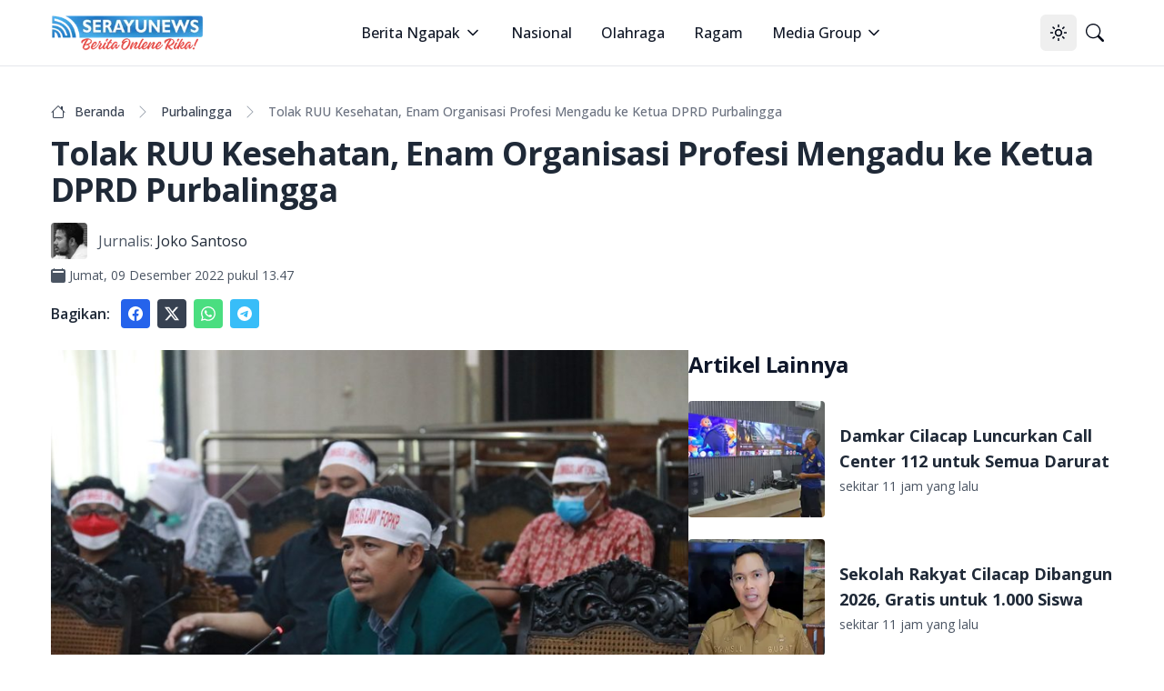

--- FILE ---
content_type: text/html; charset=utf-8
request_url: https://serayunews.com/tolak-ruu-kesehatan-enam-organisasi-profesi-mengadu-ke-ketua-dprd-purbalingga
body_size: 17253
content:
<!DOCTYPE html><html lang="id"><head><meta charSet="utf-8"/><meta name="viewport" content="width=device-width, initial-scale=1"/><link rel="stylesheet" href="/_next/static/css/b429c8963b8e43d1.css" data-precedence="next"/><link rel="stylesheet" href="/_next/static/css/c2a29299b6fc0348.css" data-precedence="next"/><link rel="preload" as="script" fetchPriority="low" href="/_next/static/chunks/webpack-fad686162ff2d903.js"/><script src="/_next/static/chunks/fd9d1056-b6bd4111191f2b98.js" async=""></script><script src="/_next/static/chunks/966-14539124982ca71a.js" async=""></script><script src="/_next/static/chunks/main-app-670f083d2ff0c1f7.js" async=""></script><script src="/_next/static/chunks/878-562277c3dc913fb1.js" async=""></script><script src="/_next/static/chunks/3-06c986d4cd7131c4.js" async=""></script><script src="/_next/static/chunks/app/%5BpostSlug%5D/page-fd5f04895f834dc5.js" async=""></script><script src="/_next/static/chunks/730-1d750ad6a4a91674.js" async=""></script><script src="/_next/static/chunks/app/layout-87b977d2c09a44b0.js" async=""></script><script src="/_next/static/chunks/app/error-65bc1cb6c4d95992.js" async=""></script><script async="" src="https://pagead2.googlesyndication.com/pagead/js/adsbygoogle.js?client=ca-pub-8898395205080050" crossorigin="anonymous"></script><link rel="preload" href="https://news.google.com/swg/js/v1/swg-basic.js" as="script"/><link rel="preload" href="/gtm/datalayer.js" as="script"/><link rel="dns-prefetch" href="https://serayunews.pw"/><link rel="dns-prefetch" href="https://pagead2.googlesyndication.com"/><link rel="dns-prefetch" href="https://securepubads.g.doubleclick.net"/><link rel="dns-prefetch" href="https://googleads.g.doubleclick.net"/><link rel="dns-prefetch" href="https://tpc.googlesyndication.com"/><link rel="dns-prefetch" href="https://stats.g.doubleclick.net"/><link rel="dns-prefetch" href="https://www.googletagmanager.com"/><link rel="dns-prefetch" href="https://www.google.com"/><link rel="dns-prefetch" href="https://analytics.google.com"/><link rel="dns-prefetch" href="https://fundingchoicesmessages.google.com"/><title>Tolak RUU Kesehatan, Enam Organisasi Profesi Mengadu ke Ketua DPRD Purbalingga</title><meta name="description" content="Perwakilan pengurus enam organisasi profesi bidang kesehatan mengadu ke Ketua DPRD Purbalingga HR Bambang Irawan, Jumat (9/12/2022). Mereka menyampaikan penolakan terhadap pembahasan Rancangan Undang-Undang (RUU) kesehatan (Omnibus Law) yang dianggap menyebabkan terjadinya liberalisasi dan kapitalisasi di bidang kesehatan."/><link rel="author" href="https://serayunews.com/author/joko"/><meta name="author" content="Joko Santoso"/><meta name="keywords" content="Omnibus law,berita purbalingga,Info Purbalingga,omnibus law,Purbalingga,Purbalingga Hari Ini,Ruu kesehatan"/><meta name="publisher" content="Serayu News"/><meta name="robots" content="index, follow, max-image-preview:large"/><meta name="googlebot" content="index, follow"/><meta name="originalTitle" content="Tolak RUU Kesehatan, Enam Organisasi Profesi Mengadu ke Ketua DPRD Purbalingga"/><meta name="thumbnailUrl" content="https://serayunews.pw/wp-content/uploads/2022/12/IMG-20221209-WA0008-1024x682.jpg"/><meta name="pubdate" content="2022-12-09T06:47:33.000Z"/><link rel="canonical" href="https://serayunews.com/tolak-ruu-kesehatan-enam-organisasi-profesi-mengadu-ke-ketua-dprd-purbalingga"/><meta name="google-site-verification" content="hbZSsnkE2CjzZJeB9AIYsWiV-XoyQuBUzr2MTgCKsZc"/><meta property="og:title" content="Tolak RUU Kesehatan, Enam Organisasi Profesi Mengadu ke Ketua DPRD Purbalingga"/><meta property="og:description" content="Perwakilan pengurus enam organisasi profesi bidang kesehatan mengadu ke Ketua DPRD Purbalingga HR Bambang Irawan, Jumat (9/12/2022). Mereka menyampaikan penolakan terhadap pembahasan Rancangan Undang-Undang (RUU) kesehatan (Omnibus Law) yang dianggap menyebabkan terjadinya liberalisasi dan kapitalisasi di bidang kesehatan."/><meta property="og:url" content="https://serayunews.com/tolak-ruu-kesehatan-enam-organisasi-profesi-mengadu-ke-ketua-dprd-purbalingga"/><meta property="og:site_name" content="Serayu News"/><meta property="og:locale" content="id_ID"/><meta property="og:image" content="https://serayunews.pw/wp-content/uploads/2022/12/IMG-20221209-WA0008-1024x682.jpg"/><meta property="og:image:width" content="1024"/><meta property="og:image:height" content="682"/><meta property="og:image:type" content="image/jpeg"/><meta property="og:type" content="article"/><meta property="article:published_time" content="2022-12-09T06:47:33.000Z"/><meta property="article:modified_time" content="2022-12-11T01:12:15.000Z"/><meta property="article:author" content="Joko Santoso"/><meta name="twitter:card" content="summary_large_image"/><meta name="twitter:site" content="Serayu News"/><meta name="twitter:creator" content="@SerayuNews"/><meta name="twitter:title" content="Tolak RUU Kesehatan, Enam Organisasi Profesi Mengadu ke Ketua DPRD Purbalingga"/><meta name="twitter:description" content="Perwakilan pengurus enam organisasi profesi bidang kesehatan mengadu ke Ketua DPRD Purbalingga HR Bambang Irawan, Jumat (9/12/2022). Mereka menyampaikan penolakan terhadap pembahasan Rancangan Undang-Undang (RUU) kesehatan (Omnibus Law) yang dianggap menyebabkan terjadinya liberalisasi dan kapitalisasi di bidang kesehatan."/><meta name="twitter:image" content="https://serayunews.pw/wp-content/uploads/2022/12/IMG-20221209-WA0008-1024x682.jpg"/><link rel="icon" href="/favicon.ico" type="image/x-icon" sizes="16x16"/><meta name="next-size-adjust"/><script type="application/ld+json">{"@context":"https://schema.org","@type":"Organization","name":"Serayu News","url":"https://serayunews.com","sameAs":["https://www.facebook.com/serayunews","https://www.instagram.com/serayunewscom","https://twitter.com/SerayuNews","https://www.youtube.com/@SerayuNews","https://www.tiktok.com/@serayunews"],"logo":"https://serayunews.pw/wp-content/uploads/2023/03/SERAYUNEWS-280_43.png"}</script><script src="/_next/static/chunks/polyfills-42372ed130431b0a.js" noModule=""></script></head><body class="__className_9c011f flex flex-col min-h-screen antialiased bg-white dark:bg-gray-900"><noscript><iframe src="https://www.googletagmanager.com/ns.html?id=GTM-MHZJGJM" height="0" width="0" style="display:none;visibility:hidden"></iframe></noscript><script>!function(){try{var d=document.documentElement,c=d.classList;c.remove('light','dark');var e=localStorage.getItem('theme');if('system'===e||(!e&&true)){var t='(prefers-color-scheme: dark)',m=window.matchMedia(t);if(m.media!==t||m.matches){d.style.colorScheme = 'dark';c.add('dark')}else{d.style.colorScheme = 'light';c.add('light')}}else if(e){c.add(e|| '')}if(e==='light'||e==='dark')d.style.colorScheme=e}catch(e){}}()</script><nav class="bg-white dark:bg-slate-950 sticky w-full z-50 top-0 start-0 border-b border-gray-200 dark:border-gray-800"><div class="max-w-screen-xl flex flex-wrap items-center justify-between mx-auto p-4"><a href="/" class="flex items-center space-x-3"><img alt="Serayu News Logo" loading="lazy" width="168" height="40" decoding="async" data-nimg="1" class="h-9 w-auto sm:h-10" style="color:transparent" srcSet="/_next/image?url=%2Flogo-sn.png&amp;w=256&amp;q=75 1x, /_next/image?url=%2Flogo-sn.png&amp;w=384&amp;q=75 2x" src="/_next/image?url=%2Flogo-sn.png&amp;w=384&amp;q=75"/></a><div class="flex lg:order-2"><button class="inline-flex items-center justify-center whitespace-nowrap rounded-md text-sm font-medium ring-offset-background transition-colors focus-visible:outline-none focus-visible:ring-2 focus-visible:ring-ring focus-visible:ring-offset-2 disabled:pointer-events-none disabled:opacity-50 hover:bg-accent hover:text-accent-foreground h-10 w-10" type="button" id="radix-:Rcqkq:" aria-haspopup="menu" aria-expanded="false" data-state="closed"><svg xmlns="http://www.w3.org/2000/svg" width="24" height="24" viewBox="0 0 24 24" fill="none" stroke="currentColor" stroke-width="2" stroke-linecap="round" stroke-linejoin="round" class="lucide lucide-sun size-[1.2rem] rotate-0 scale-100 transition-all dark:-rotate-90 dark:scale-0"><circle cx="12" cy="12" r="4"></circle><path d="M12 2v2"></path><path d="M12 20v2"></path><path d="m4.93 4.93 1.41 1.41"></path><path d="m17.66 17.66 1.41 1.41"></path><path d="M2 12h2"></path><path d="M20 12h2"></path><path d="m6.34 17.66-1.41 1.41"></path><path d="m19.07 4.93-1.41 1.41"></path></svg><svg xmlns="http://www.w3.org/2000/svg" width="24" height="24" viewBox="0 0 24 24" fill="none" stroke="currentColor" stroke-width="2" stroke-linecap="round" stroke-linejoin="round" class="lucide lucide-moon absolute size-[1.2rem] rotate-90 scale-0 transition-all dark:rotate-0 dark:scale-100"><path d="M12 3a6 6 0 0 0 9 9 9 9 0 1 1-9-9Z"></path></svg><span class="sr-only">Toggle theme</span></button><a href="/search" class="inline-flex items-center justify-center whitespace-nowrap rounded-md text-sm font-medium ring-offset-background transition-colors focus-visible:outline-none focus-visible:ring-2 focus-visible:ring-ring focus-visible:ring-offset-2 disabled:pointer-events-none disabled:opacity-50 hover:bg-accent hover:text-accent-foreground h-10 w-10"><svg xmlns="http://www.w3.org/2000/svg" width="1em" height="1em" viewBox="0 0 16 16" class="size-[1.2rem]"><path fill="currentColor" d="M11.742 10.344a6.5 6.5 0 1 0-1.397 1.398h-.001q.044.06.098.115l3.85 3.85a1 1 0 0 0 1.415-1.414l-3.85-3.85a1 1 0 0 0-.115-.1zM12 6.5a5.5 5.5 0 1 1-11 0a5.5 5.5 0 0 1 11 0"></path></svg><span class="sr-only">Pencarian</span></a><button class="inline-flex items-center justify-center whitespace-nowrap rounded-md text-sm font-medium ring-offset-background transition-colors focus-visible:outline-none focus-visible:ring-2 focus-visible:ring-ring focus-visible:ring-offset-2 disabled:pointer-events-none disabled:opacity-50 hover:bg-accent hover:text-accent-foreground h-10 w-10 lg:hidden"><span class="sr-only">Open main menu</span><svg xmlns="http://www.w3.org/2000/svg" width="24" height="24" viewBox="0 0 24 24" fill="none" stroke="currentColor" stroke-width="2" stroke-linecap="round" stroke-linejoin="round" class="lucide lucide-menu size-7"><line x1="4" x2="20" y1="12" y2="12"></line><line x1="4" x2="20" y1="6" y2="6"></line><line x1="4" x2="20" y1="18" y2="18"></line></svg></button></div><div class="items-center justify-between hidden w-full lg:flex lg:w-auto lg:order-1"><ul class="flex flex-col lg:p-0 mt-4 font-medium lg:space-x-8 lg:flex-row lg:mt-0 lg:border-0 lg:bg-white dark:bg-slate-950 dark:border-gray-700"><li><label class="flex items-center py-2 px-3 text-gray-900 rounded hover:bg-gray-100 md:hover:bg-transparent md:hover:text-blue-700 md:p-0 md:dark:hover:text-blue-500 dark:text-white dark:hover:bg-gray-800 dark:hover:text-white md:dark:hover:bg-transparent border-b border-gray-200 dark:border-gray-800 lg:border-0 cursor-pointer" type="button" id="radix-:Reqkq:" aria-haspopup="menu" aria-expanded="false" data-state="closed">Berita Ngapak<svg xmlns="http://www.w3.org/2000/svg" width="24" height="24" viewBox="0 0 24 24" fill="none" stroke="currentColor" stroke-width="2" stroke-linecap="round" stroke-linejoin="round" class="lucide lucide-chevron-down size-5 ml-1"><path d="m6 9 6 6 6-6"></path></svg></label></li><li><a href="/category/nasional" class="block py-2 px-3 text-gray-900 rounded hover:bg-gray-100 md:hover:bg-transparent md:hover:text-blue-700 md:p-0 md:dark:hover:text-blue-500 dark:text-white dark:hover:bg-gray-800 dark:hover:text-white md:dark:hover:bg-transparent border-b border-gray-200 dark:border-gray-800 lg:border-0">Nasional</a></li><li><a href="/category/sport" class="block py-2 px-3 text-gray-900 rounded hover:bg-gray-100 md:hover:bg-transparent md:hover:text-blue-700 md:p-0 md:dark:hover:text-blue-500 dark:text-white dark:hover:bg-gray-800 dark:hover:text-white md:dark:hover:bg-transparent border-b border-gray-200 dark:border-gray-800 lg:border-0">Olahraga</a></li><li><a href="/category/ragam" class="block py-2 px-3 text-gray-900 rounded hover:bg-gray-100 md:hover:bg-transparent md:hover:text-blue-700 md:p-0 md:dark:hover:text-blue-500 dark:text-white dark:hover:bg-gray-800 dark:hover:text-white md:dark:hover:bg-transparent border-b border-gray-200 dark:border-gray-800 lg:border-0">Ragam</a></li><li><label class="flex items-center py-2 px-3 text-gray-900 rounded hover:bg-gray-100 md:hover:bg-transparent md:hover:text-blue-700 md:p-0 md:dark:hover:text-blue-500 dark:text-white dark:hover:bg-gray-800 dark:hover:text-white md:dark:hover:bg-transparent border-b border-gray-200 dark:border-gray-800 lg:border-0 cursor-pointer" type="button" id="radix-:R1eqkq:" aria-haspopup="menu" aria-expanded="false" data-state="closed">Media Group<svg xmlns="http://www.w3.org/2000/svg" width="24" height="24" viewBox="0 0 24 24" fill="none" stroke="currentColor" stroke-width="2" stroke-linecap="round" stroke-linejoin="round" class="lucide lucide-chevron-down size-5 ml-1"><path d="m6 9 6 6 6-6"></path></svg></label></li></ul></div></div></nav><main class="w-full flex-grow max-w-screen-xl mx-auto p-4"><script>(self.__next_s=self.__next_s||[]).push([0,{"type":"application/ld+json","children":"{\"@context\":\"https://schema.org\",\"@type\":\"NewsArticle\",\"mainEntityOfPage\":{\"@type\":\"WebPage\",\"@id\":\"https://serayunews.com/tolak-ruu-kesehatan-enam-organisasi-profesi-mengadu-ke-ketua-dprd-purbalingga\"},\"headline\":\"Tolak RUU Kesehatan, Enam Organisasi Profesi Mengadu ke Ketua DPRD Purbalingga\",\"image\":{\"@type\":\"ImageObject\",\"url\":\"https://serayunews.pw/wp-content/uploads/2022/12/IMG-20221209-WA0008-1024x682.jpg\"},\"datePublished\":\"2022-12-09T06:47:33.000Z\",\"dateModified\":\"2022-12-11T01:12:15.000Z\",\"author\":{\"@type\":\"Person\",\"name\":\"Joko Santoso\",\"url\":\"https://serayunews.com/author/joko\"},\"publisher\":{\"@type\":\"Organization\",\"name\":\"Serayu News\",\"logo\":{\"@type\":\"ImageObject\",\"url\":\"https://serayunews.pw/wp-content/uploads/2023/03/SERAYUNEWS-280_43.png\"}},\"description\":\"Perwakilan pengurus enam organisasi profesi bidang kesehatan mengadu ke Ketua DPRD Purbalingga HR Bambang Irawan, Jumat (9/12/2022). Mereka menyampaikan penolakan terhadap pembahasan Rancangan Undang-Undang (RUU) kesehatan (Omnibus Law) yang dianggap menyebabkan terjadinya liberalisasi dan kapitalisasi di bidang kesehatan.\"}","id":"newsArticle"}])</script><script>(self.__next_s=self.__next_s||[]).push([0,{"type":"application/ld+json","children":"{\"@context\":\"https://schema.org\",\"@type\":\"BreadcrumbList\",\"itemListElement\":[{\"@type\":\"ListItem\",\"position\":1,\"item\":{\"@type\":\"WebSite\",\"@id\":\"https://serayunews.com\",\"name\":\"Beranda\",\"image\":\"https://serayunews.pw/wp-content/uploads/2023/03/SERAYUNEWS-280_43.png\"}},{\"@type\":\"ListItem\",\"position\":2,\"item\":{\"@type\":\"WebPage\",\"@id\":\"https://serayunews.com/category/purbalingga\",\"name\":\"Purbalingga\"}},{\"@type\":\"ListItem\",\"position\":3,\"item\":{\"@type\":\"WebPage\",\"@id\":\"https://serayunews.com/tolak-ruu-kesehatan-enam-organisasi-profesi-mengadu-ke-ketua-dprd-purbalingga\",\"name\":\"Tolak RUU Kesehatan, Enam Organisasi Profesi Mengadu ke Ketua DPRD Purbalingga\",\"image\":\"https://serayunews.pw/wp-content/uploads/2022/12/IMG-20221209-WA0008-1024x682.jpg\"}}]}","id":"breadcrumbList"}])</script><div class="pt-6"><div class="space-y-4"><nav class="flex" aria-label="Breadcrumb Tolak RUU Kesehatan, Enam Organisasi Profesi Mengadu ke Ketua DPRD Purbalingga"><ol class="inline-flex items-center space-x-1 md:space-x-2 rtl:space-x-reverse"><li class="inline-flex items-center"><a href="/" class="inline-flex items-center text-sm font-medium text-gray-700 hover:text-blue-600 dark:text-gray-400 dark:hover:text-white"><svg xmlns="http://www.w3.org/2000/svg" width="1em" height="1em" viewBox="0 0 16 16" class="w-4 h-4 me-2.5"><path fill="currentColor" d="M8.707 1.5a1 1 0 0 0-1.414 0L.646 8.146a.5.5 0 0 0 .708.708L2 8.207V13.5A1.5 1.5 0 0 0 3.5 15h9a1.5 1.5 0 0 0 1.5-1.5V8.207l.646.647a.5.5 0 0 0 .708-.708L13 5.793V2.5a.5.5 0 0 0-.5-.5h-1a.5.5 0 0 0-.5.5v1.293zM13 7.207V13.5a.5.5 0 0 1-.5.5h-9a.5.5 0 0 1-.5-.5V7.207l5-5z"></path></svg>Beranda</a></li><li><div class="flex items-center"><svg xmlns="http://www.w3.org/2000/svg" width="1em" height="1em" viewBox="0 0 16 16" class="text-gray-400 mx-1"><path fill="currentColor" fill-rule="evenodd" d="M4.646 1.646a.5.5 0 0 1 .708 0l6 6a.5.5 0 0 1 0 .708l-6 6a.5.5 0 0 1-.708-.708L10.293 8L4.646 2.354a.5.5 0 0 1 0-.708"></path></svg><a href="/category/purbalingga" class="ms-1 text-sm font-medium text-gray-700 hover:text-blue-600 md:ms-2 dark:text-gray-400 dark:hover:text-white">Purbalingga</a></div></li><li aria-current="page" class="hidden lg:flex"><div class="flex items-center"><svg xmlns="http://www.w3.org/2000/svg" width="1em" height="1em" viewBox="0 0 16 16" class="text-gray-400 mx-1"><path fill="currentColor" fill-rule="evenodd" d="M4.646 1.646a.5.5 0 0 1 .708 0l6 6a.5.5 0 0 1 0 .708l-6 6a.5.5 0 0 1-.708-.708L10.293 8L4.646 2.354a.5.5 0 0 1 0-.708"></path></svg><span class="ms-1 text-sm font-medium text-gray-500 md:ms-2 dark:text-gray-400">Tolak RUU Kesehatan, Enam Organisasi Profesi Mengadu ke Ketua DPRD Purbalingga</span></div></li></ol></nav><h1 class="text-2xl lg:text-4xl font-bold leading-relaxed tracking-tight text-gray-800 dark:text-gray-200">Tolak RUU Kesehatan, Enam Organisasi Profesi Mengadu ke Ketua DPRD Purbalingga</h1><div><div class="flex items-center "><img alt="Joko Santoso" loading="lazy" width="40" height="40" decoding="async" data-nimg="1" class="rounded me-3" style="color:transparent" srcSet="/_next/image?url=https%3A%2F%2Fsecure.gravatar.com%2Favatar%2Fa0b60d857e7d0ecb90a2cd0575f7fd30c90e26f5bb295a64935de513755433b0%3Fs%3D96%26d%3Dmm%26r%3Dg&amp;w=48&amp;q=75 1x, /_next/image?url=https%3A%2F%2Fsecure.gravatar.com%2Favatar%2Fa0b60d857e7d0ecb90a2cd0575f7fd30c90e26f5bb295a64935de513755433b0%3Fs%3D96%26d%3Dmm%26r%3Dg&amp;w=96&amp;q=75 2x" src="/_next/image?url=https%3A%2F%2Fsecure.gravatar.com%2Favatar%2Fa0b60d857e7d0ecb90a2cd0575f7fd30c90e26f5bb295a64935de513755433b0%3Fs%3D96%26d%3Dmm%26r%3Dg&amp;w=96&amp;q=75"/><span class="me-1 text-gray-600 dark:text-gray-200">Jurnalis:</span><a href="/author/joko" class="text-gray-800 dark:text-gray-200">Joko Santoso</a></div><div class="pt-2 flex items-center text-gray-600 dark:text-gray-200"><svg xmlns="http://www.w3.org/2000/svg" width="1em" height="1em" viewBox="0 0 16 16"><path fill="currentColor" d="M4 .5a.5.5 0 0 0-1 0V1H2a2 2 0 0 0-2 2v11a2 2 0 0 0 2 2h12a2 2 0 0 0 2-2V3a2 2 0 0 0-2-2h-1V.5a.5.5 0 0 0-1 0V1H4zM2.545 3h10.91c.3 0 .545.224.545.5v1c0 .276-.244.5-.546.5H2.545C2.245 5 2 4.776 2 4.5v-1c0-.276.244-.5.545-.5"></path></svg><span class="ms-1 text-sm"><time>Jumat, 09 Desember 2022 pukul 13.47</time></span></div></div><div class="flex items-center"><div class="text-gray-800 dark:text-gray-200 font-semibold me-3">Bagikan:</div><a href="https://www.facebook.com/sharer.php?u=https%3A%2F%2Fserayunews.com%2Ftolak-ruu-kesehatan-enam-organisasi-profesi-mengadu-ke-ketua-dprd-purbalingga" target="_blank" rel="noreferrer" class="p-2 me-2 text-white bg-blue-600 hover:bg-blue-700 rounded dark:bg-blue-700 dark:hover:bg-blue-800"><svg xmlns="http://www.w3.org/2000/svg" width="1em" height="1em" viewBox="0 0 16 16" class="w-4 h-4 "> <path fill="currentColor" d="M16 8.049c0-4.446-3.582-8.05-8-8.05C3.58 0-.002 3.603-.002 8.05c0 4.017 2.926 7.347 6.75 7.951v-5.625h-2.03V8.05H6.75V6.275c0-2.017 1.195-3.131 3.022-3.131c.876 0 1.791.157 1.791.157v1.98h-1.009c-.993 0-1.303.621-1.303 1.258v1.51h2.218l-.354 2.326H9.25V16c3.824-.604 6.75-3.934 6.75-7.951"> </path></svg><span class="sr-only">Share to facebook</span></a><a href="https://twitter.com/intent/tweet?text=Tolak+RUU+Kesehatan,+Enam+Organisasi+Profesi+Mengadu+ke+Ketua+DPRD+Purbalingga&amp;amp;url=https%3A%2F%2Fserayunews.com%2Ftolak-ruu-kesehatan-enam-organisasi-profesi-mengadu-ke-ketua-dprd-purbalingga%2F&amp;amp;via=Serayu+News" target="_blank" rel="noreferrer" class="p-2 me-2 text-white bg-gray-700 hover:bg-gray-800 rounded dark:bg-gyar-800 dark:hover:bg-gray-700"><svg xmlns="http://www.w3.org/2000/svg" width="1em" height="1em" viewBox="0 0 16 16" class="w-4 h-4"><path fill="currentColor" d="M12.6.75h2.454l-5.36 6.142L16 15.25h-4.937l-3.867-5.07l-4.425 5.07H.316l5.733-6.57L0 .75h5.063l3.495 4.633L12.601.75Zm-.86 13.028h1.36L4.323 2.145H2.865z"></path></svg><span class="sr-only">Share to X</span></a><a href="https://api.whatsapp.com/send?text=Tolak+RUU+Kesehatan,+Enam+Organisasi+Profesi+Mengadu+ke+Ketua+DPRD+Purbalingga %0A%0A https://serayunews.com/tolak-ruu-kesehatan-enam-organisasi-profesi-mengadu-ke-ketua-dprd-purbalingga" target="_blank" class="p-2 me-2 text-white bg-green-400 hover:bg-green-500 rounded dark:bg-green-500 dark:hover:bg-green-600"><svg xmlns="http://www.w3.org/2000/svg" width="1em" height="1em" viewBox="0 0 16 16" class="w-4 h-4"><path fill="currentColor" d="M13.601 2.326A7.85 7.85 0 0 0 7.994 0C3.627 0 .068 3.558.064 7.926c0 1.399.366 2.76 1.057 3.965L0 16l4.204-1.102a7.9 7.9 0 0 0 3.79.965h.004c4.368 0 7.926-3.558 7.93-7.93A7.9 7.9 0 0 0 13.6 2.326zM7.994 14.521a6.6 6.6 0 0 1-3.356-.92l-.24-.144l-2.494.654l.666-2.433l-.156-.251a6.56 6.56 0 0 1-1.007-3.505c0-3.626 2.957-6.584 6.591-6.584a6.56 6.56 0 0 1 4.66 1.931a6.56 6.56 0 0 1 1.928 4.66c-.004 3.639-2.961 6.592-6.592 6.592m3.615-4.934c-.197-.099-1.17-.578-1.353-.646c-.182-.065-.315-.099-.445.099c-.133.197-.513.646-.627.775c-.114.133-.232.148-.43.05c-.197-.1-.836-.308-1.592-.985c-.59-.525-.985-1.175-1.103-1.372c-.114-.198-.011-.304.088-.403c.087-.088.197-.232.296-.346c.1-.114.133-.198.198-.33c.065-.134.034-.248-.015-.347c-.05-.099-.445-1.076-.612-1.47c-.16-.389-.323-.335-.445-.34c-.114-.007-.247-.007-.38-.007a.73.73 0 0 0-.529.247c-.182.198-.691.677-.691 1.654s.71 1.916.81 2.049c.098.133 1.394 2.132 3.383 2.992c.47.205.84.326 1.129.418c.475.152.904.129 1.246.08c.38-.058 1.171-.48 1.338-.943c.164-.464.164-.86.114-.943c-.049-.084-.182-.133-.38-.232"></path></svg><span class="sr-only">Share to whatsapp</span></a><a href="https://telegram.me/share/url?url=https://serayunews.com/tolak-ruu-kesehatan-enam-organisasi-profesi-mengadu-ke-ketua-dprd-purbalingga/&amp;amp;text=Tolak+RUU+Kesehatan,+Enam+Organisasi+Profesi+Mengadu+ke+Ketua+DPRD+Purbalingga" target="_blank" class="p-2 me-2 text-white bg-sky-400 hover:bg-sky-500 rounded dark:bg-sky-500 dark:hover:bg-sky-600"><svg xmlns="http://www.w3.org/2000/svg" width="1em" height="1em" viewBox="0 0 16 16" class="w-4 h-4"><path fill="currentColor" d="M16 8A8 8 0 1 1 0 8a8 8 0 0 1 16 0M8.287 5.906q-1.168.486-4.666 2.01q-.567.225-.595.442c-.03.243.275.339.69.47l.175.055c.408.133.958.288 1.243.294q.39.01.868-.32q3.269-2.206 3.374-2.23c.05-.012.12-.026.166.016s.042.12.037.141c-.03.129-1.227 1.241-1.846 1.817c-.193.18-.33.307-.358.336a8 8 0 0 1-.188.186c-.38.366-.664.64.015 1.088c.327.216.589.393.85.571c.284.194.568.387.936.629q.14.092.27.187c.331.236.63.448.997.414c.214-.02.435-.22.547-.82c.265-1.417.786-4.486.906-5.751a1.4 1.4 0 0 0-.013-.315a.34.34 0 0 0-.114-.217a.53.53 0 0 0-.31-.093c-.3.005-.763.166-2.984 1.09"></path></svg><span class="sr-only">Share to telegram</span></a></div></div></div><div class="pt-6"><div class="flex flex-col gap-6 lg:flex-row"><div class="w-full shrink-0 lg:w-3/5 text-gray-800 dark:text-gray-200"><div class="w-full mx-auto text-wrap"><!--$?--><template id="B:0"></template><!--/$--></div><div class="pt-4 flex items-center"><img alt="Editor" loading="lazy" width="32" height="32" decoding="async" data-nimg="1" class="rounded me-3" style="color:transparent" srcSet="/_next/image?url=https%3A%2F%2Fsecure.gravatar.com%2Favatar%2F387d06b9b5cdeb987245b0cb3e66c167a93aa3f84b3dbcc3a347160be697b74c%3Fs%3D96%26d%3Dmm%26r%3Dg&amp;w=32&amp;q=75 1x, /_next/image?url=https%3A%2F%2Fsecure.gravatar.com%2Favatar%2F387d06b9b5cdeb987245b0cb3e66c167a93aa3f84b3dbcc3a347160be697b74c%3Fs%3D96%26d%3Dmm%26r%3Dg&amp;w=64&amp;q=75 2x" src="/_next/image?url=https%3A%2F%2Fsecure.gravatar.com%2Favatar%2F387d06b9b5cdeb987245b0cb3e66c167a93aa3f84b3dbcc3a347160be697b74c%3Fs%3D96%26d%3Dmm%26r%3Dg&amp;w=64&amp;q=75"/><span class="me-1 text-gray-600 dark:text-gray-200">Editor:</span><a href="/author/adi-kurniawan" class="text-gray-800 dark:text-gray-200">Adi Kurniawan</a></div><div class="py-4 space-x-3"><a href="/tag/berita-purbalingga" class="text-gray-800 dark:text-gray-200 py-2 hover:text-blue-800 dark:hover:text-cyan-400">#<!-- -->berita purbalingga</a><a href="/tag/info-purbalingga" class="text-gray-800 dark:text-gray-200 py-2 hover:text-blue-800 dark:hover:text-cyan-400">#<!-- -->Info Purbalingga</a><a href="/tag/omnibus-law" class="text-gray-800 dark:text-gray-200 py-2 hover:text-blue-800 dark:hover:text-cyan-400">#<!-- -->omnibus law</a><a href="/tag/purbalingga" class="text-gray-800 dark:text-gray-200 py-2 hover:text-blue-800 dark:hover:text-cyan-400">#<!-- -->Purbalingga</a><a href="/tag/purbalingga-hari-ini" class="text-gray-800 dark:text-gray-200 py-2 hover:text-blue-800 dark:hover:text-cyan-400">#<!-- -->Purbalingga Hari Ini</a><a href="/tag/ruu-kesehatan" class="text-gray-800 dark:text-gray-200 py-2 hover:text-blue-800 dark:hover:text-cyan-400">#<!-- -->Ruu kesehatan</a></div></div><!--$--><div class="lg:sticky lg:top-20 lg:w-2/5 lg:self-start space-y-6"><!--$?--><template id="B:1"></template><!--/$--><!--$?--><template id="B:2"></template><!--/$--></div><!--/$--></div></div><input id="page-author" disabled="" hidden="" value="joko"/><input id="writer-type" disabled="" hidden="" value="Journalist"/><input id="post-category" disabled="" hidden="" value="Purbalingga"/></main><div class="bg-gray-200 dark:bg-slate-950 py-6 mt-6"><div class="max-w-screen-xl mx-auto px-4"><div class="w-full"><div class="w-full flex flex-col sm:flex-row justify-between gap-6"><div class="flex flex-col items-center sm:w-1/3 md:items-start mb-2 lg:mb-0 gap-6"><img alt="Serayu News Logo" loading="lazy" width="134.3" height="32" decoding="async" data-nimg="1" class="w-[80%] sm:w-full" style="color:transparent" srcSet="/_next/image?url=%2Flogo-sn.png&amp;w=256&amp;q=75 1x, /_next/image?url=%2Flogo-sn.png&amp;w=384&amp;q=75 2x" src="/_next/image?url=%2Flogo-sn.png&amp;w=384&amp;q=75"/><img alt="Checklist Icon" loading="lazy" width="250" height="100" decoding="async" data-nimg="1" class="rounded w-[80%] sm:w-full" style="color:transparent" srcSet="/_next/image?url=%2Fpers-verification.png&amp;w=256&amp;q=75 1x, /_next/image?url=%2Fpers-verification.png&amp;w=640&amp;q=75 2x" src="/_next/image?url=%2Fpers-verification.png&amp;w=640&amp;q=75"/></div><div class="w-full flex flex-col sm:flex-row justify-between gap-2"><div class="hidden sm:block"> </div><div class="justify-start"><ul class="text-gray-800 dark:text-gray-200 font-medium space-y-2"><li><a href="/page/tentang-kami" class="hover:underline ">Tentang Kami</a></li><li><a href="/page/susunan-redaksi" class="hover:underline">Susunan Redaksi</a></li><li><a href="/page/hubungi-kami" class="hover:underline">Hubungi Kami</a></li><li><a href="/page/serayunews-media-group" class="hover:underline">Serayunews Media Group</a></li></ul></div><div class="justify-end"><ul class="text-gray-800 dark:text-gray-200 font-medium space-y-2"><li><a href="/page/kode-etik-jurnalistik" class="hover:underline">Kode Etik Jurnaslistik</a></li><li><a href="/page/pedoman-pemberitaan-media-siber" class="hover:underline">Pedoman Pemberitaan Media Siber</a></li><li><a href="/page/disclaimer" class="hover:underline">Syarat dan Ketentuan</a></li><li><a href="/page/kebijakan-privasi" class="hover:underline">Kebijakan Privasi</a></li></ul></div></div></div></div><hr class="my-6 border-gray-300 sm:mx-auto dark:border-gray-700 lg:my-8"/><div class="w-full flex flex-col sm:flex-row sm:items-center sm:justify-between gap-4"><div class="flex justify-center items-center sm:justify-start space-x-3"><div class="text-sm text-gray-600 sm:text-center dark:text-gray-300"><a href="/" class="hover:underline">Serayu News</a></div></div><div class="flex justify-center sm:justify-start space-x-5"><a href="https://www.facebook.com/serayunews" class="text-gray-600 hover:text-gray-900 dark:text-gray-300 dark:hover:text-white"><svg xmlns="http://www.w3.org/2000/svg" width="1em" height="1em" viewBox="0 0 16 16" class="w-5 h-5"> <path fill="currentColor" d="M16 8.049c0-4.446-3.582-8.05-8-8.05C3.58 0-.002 3.603-.002 8.05c0 4.017 2.926 7.347 6.75 7.951v-5.625h-2.03V8.05H6.75V6.275c0-2.017 1.195-3.131 3.022-3.131c.876 0 1.791.157 1.791.157v1.98h-1.009c-.993 0-1.303.621-1.303 1.258v1.51h2.218l-.354 2.326H9.25V16c3.824-.604 6.75-3.934 6.75-7.951"> </path></svg><span class="sr-only">Facebook page</span></a><a href="https://www.instagram.com/serayunewscom" class="text-gray-600 hover:text-gray-900 dark:text-gray-300 dark:hover:text-white"><svg xmlns="http://www.w3.org/2000/svg" width="1em" height="1em" viewBox="0 0 16 16" class="w-5 h-5"><path fill="currentColor" d="M8 0C5.829 0 5.556.01 4.703.048C3.85.088 3.269.222 2.76.42a3.9 3.9 0 0 0-1.417.923A3.9 3.9 0 0 0 .42 2.76C.222 3.268.087 3.85.048 4.7C.01 5.555 0 5.827 0 8.001c0 2.172.01 2.444.048 3.297c.04.852.174 1.433.372 1.942c.205.526.478.972.923 1.417c.444.445.89.719 1.416.923c.51.198 1.09.333 1.942.372C5.555 15.99 5.827 16 8 16s2.444-.01 3.298-.048c.851-.04 1.434-.174 1.943-.372a3.9 3.9 0 0 0 1.416-.923c.445-.445.718-.891.923-1.417c.197-.509.332-1.09.372-1.942C15.99 10.445 16 10.173 16 8s-.01-2.445-.048-3.299c-.04-.851-.175-1.433-.372-1.941a3.9 3.9 0 0 0-.923-1.417A3.9 3.9 0 0 0 13.24.42c-.51-.198-1.092-.333-1.943-.372C10.443.01 10.172 0 7.998 0zm-.717 1.442h.718c2.136 0 2.389.007 3.232.046c.78.035 1.204.166 1.486.275c.373.145.64.319.92.599s.453.546.598.92c.11.281.24.705.275 1.485c.039.843.047 1.096.047 3.231s-.008 2.389-.047 3.232c-.035.78-.166 1.203-.275 1.485a2.5 2.5 0 0 1-.599.919c-.28.28-.546.453-.92.598c-.28.11-.704.24-1.485.276c-.843.038-1.096.047-3.232.047s-2.39-.009-3.233-.047c-.78-.036-1.203-.166-1.485-.276a2.5 2.5 0 0 1-.92-.598a2.5 2.5 0 0 1-.6-.92c-.109-.281-.24-.705-.275-1.485c-.038-.843-.046-1.096-.046-3.233s.008-2.388.046-3.231c.036-.78.166-1.204.276-1.486c.145-.373.319-.64.599-.92s.546-.453.92-.598c.282-.11.705-.24 1.485-.276c.738-.034 1.024-.044 2.515-.045zm4.988 1.328a.96.96 0 1 0 0 1.92a.96.96 0 0 0 0-1.92m-4.27 1.122a4.109 4.109 0 1 0 0 8.217a4.109 4.109 0 0 0 0-8.217m0 1.441a2.667 2.667 0 1 1 0 5.334a2.667 2.667 0 0 1 0-5.334"></path></svg><span class="sr-only">Instagram account</span></a><a href="https://twitter.com/SerayuNews" class="text-gray-600 hover:text-gray-900 dark:text-gray-300 dark:hover:text-white"><svg xmlns="http://www.w3.org/2000/svg" width="1em" height="1em" viewBox="0 0 16 16" class="w-5 h-5"><path fill="currentColor" d="M12.6.75h2.454l-5.36 6.142L16 15.25h-4.937l-3.867-5.07l-4.425 5.07H.316l5.733-6.57L0 .75h5.063l3.495 4.633L12.601.75Zm-.86 13.028h1.36L4.323 2.145H2.865z"></path></svg><span class="sr-only">Titter account</span></a><a href="https://www.youtube.com/@SerayuNews" class="text-gray-600 hover:text-gray-900 dark:text-gray-300 dark:hover:text-white"><svg xmlns="http://www.w3.org/2000/svg" width="1em" height="1em" viewBox="0 0 16 16" class="w-5 h-5"><path fill="currentColor" d="M8.051 1.999h.089c.822.003 4.987.033 6.11.335a2.01 2.01 0 0 1 1.415 1.42c.101.38.172.883.22 1.402l.01.104l.022.26l.008.104c.065.914.073 1.77.074 1.957v.075c-.001.194-.01 1.108-.082 2.06l-.008.105l-.009.104c-.05.572-.124 1.14-.235 1.558a2.01 2.01 0 0 1-1.415 1.42c-1.16.312-5.569.334-6.18.335h-.142c-.309 0-1.587-.006-2.927-.052l-.17-.006l-.087-.004l-.171-.007l-.171-.007c-1.11-.049-2.167-.128-2.654-.26a2.01 2.01 0 0 1-1.415-1.419c-.111-.417-.185-.986-.235-1.558L.09 9.82l-.008-.104A31 31 0 0 1 0 7.68v-.123c.002-.215.01-.958.064-1.778l.007-.103l.003-.052l.008-.104l.022-.26l.01-.104c.048-.519.119-1.023.22-1.402a2.01 2.01 0 0 1 1.415-1.42c.487-.13 1.544-.21 2.654-.26l.17-.007l.172-.006l.086-.003l.171-.007A100 100 0 0 1 7.858 2zM6.4 5.209v4.818l4.157-2.408z"></path></svg><span class="sr-only">Youtube account</span></a><a href="https://www.tiktok.com/@serayunews" class="text-gray-600 hover:text-gray-900 dark:text-gray-300 dark:hover:text-white"><svg xmlns="http://www.w3.org/2000/svg" width="1em" height="1em" viewBox="0 0 16 16" class="w-5 h-5"><path fill="currentColor" d="M9 0h1.98c.144.715.54 1.617 1.235 2.512C12.895 3.389 13.797 4 15 4v2c-1.753 0-3.07-.814-4-1.829V11a5 5 0 1 1-5-5v2a3 3 0 1 0 3 3z"></path></svg><span class="sr-only">Tiktok account</span></a></div></div></div></div><script src="/_next/static/chunks/webpack-fad686162ff2d903.js" async=""></script><script>(self.__next_f=self.__next_f||[]).push([0]);self.__next_f.push([2,null])</script><script>self.__next_f.push([1,"1:HL[\"/_next/static/media/3d9ea938b6afa941-s.p.woff2\",\"font\",{\"crossOrigin\":\"\",\"type\":\"font/woff2\"}]\n2:HL[\"/_next/static/css/b429c8963b8e43d1.css\",\"style\"]\n3:HL[\"/_next/static/css/c2a29299b6fc0348.css\",\"style\"]\n"])</script><script>self.__next_f.push([1,"4:I[2846,[],\"\"]\n7:I[4707,[],\"\"]\n9:I[6423,[],\"\"]\na:I[8003,[\"878\",\"static/chunks/878-562277c3dc913fb1.js\",\"3\",\"static/chunks/3-06c986d4cd7131c4.js\",\"723\",\"static/chunks/app/%5BpostSlug%5D/page-fd5f04895f834dc5.js\"],\"\"]\nb:I[2513,[\"878\",\"static/chunks/878-562277c3dc913fb1.js\",\"3\",\"static/chunks/3-06c986d4cd7131c4.js\",\"730\",\"static/chunks/730-1d750ad6a4a91674.js\",\"185\",\"static/chunks/app/layout-87b977d2c09a44b0.js\"],\"ThemeProvider\"]\nc:I[2473,[\"878\",\"static/chunks/878-562277c3dc913fb1.js\",\"3\",\"static/chunks/3-06c986d4cd7131c4.js\",\"730\",\"static/chunks/730-1d750ad6a4a91674.js\",\"185\",\"static/chunks/app/layout-87b977d2c09a44b0.js\"],\"default\"]\nd:I[376,[\"601\",\"static/chunks/app/error-65bc1cb6c4d95992.js\"],\"default\"]\ne:I[5878,[\"878\",\"static/chunks/878-562277c3dc913fb1.js\",\"3\",\"static/chunks/3-06c986d4cd7131c4.js\",\"723\",\"static/chunks/app/%5BpostSlug%5D/page-fd5f04895f834dc5.js\"],\"Image\"]\n11:I[1060,[],\"\"]\n8:[\"postSlug\",\"tolak-ruu-kesehatan-enam-organisasi-profesi-mengadu-ke-ketua-dprd-purbalingga\",\"d\"]\nf:T5b6,M8 0C5.829 0 5.556.01 4.703.048C3.85.088 3.269.222 2.76.42a3.9 3.9 0 0 0-1.417.923A3.9 3.9 0 0 0 .42 2.76C.222 3.268.087 3.85.048 4.7C.01 5.555 0 5.827 0 8.001c0 2.172.01 2.444.048 3.297c.04.852.174 1.433.372 1.942c.205.526.478.972.923 1.417c.444.445.89.719 1.416.923c.51.198 1.09.333 1.942.372C5.555 15.99 5.827 16 8 16s2.444-.01 3.298-.048c.851-.04 1.434-.174 1.943-.372a3.9 3.9 0 0 0 1.416-.923c.445-.445.718-.891.923-1.417c.197-.509.332-1.09.372-1.942C15.99 10.445 16 10.173 16 8s-.01-2.445-.048-3.299c-.04-.851-.175-1.433-.372-1.941a3.9 3.9 0 0 0-.923-1.417A3.9 3.9 0 0 0 13.24.42c-.51-.198-1.092-.333-1.943-.372C10.443.01 10.172 0 7.998 0zm-.717 1.442h.718c2.136 0 2.389.007 3.232.046c.78.035 1.204.166 1.486.275c.373.145.64.319.92.599s.453.546.598.92c.11.281.24.705.275 1.485c.039.843.047 1.096.047 3.231s-.008 2.389-.047 3.232c-.035.78-.166 1.203-.275 1.485a2.5 2.5 0 0 1-.599.919c-.28.28-.546.453-.92.598c-.28.11-.704.24-1.485.276c-.843.038-1.096.047-3.232.047s-2.39-.009-3.233-.047c-.78-.036-1.203-.166-1.485-.276a2.5 2.5 0 0 1"])</script><script>self.__next_f.push([1,"-.92-.598a2.5 2.5 0 0 1-.6-.92c-.109-.281-.24-.705-.275-1.485c-.038-.843-.046-1.096-.046-3.233s.008-2.388.046-3.231c.036-.78.166-1.204.276-1.486c.145-.373.319-.64.599-.92s.546-.453.92-.598c.282-.11.705-.24 1.485-.276c.738-.034 1.024-.044 2.515-.045zm4.988 1.328a.96.96 0 1 0 0 1.92a.96.96 0 0 0 0-1.92m-4.27 1.122a4.109 4.109 0 1 0 0 8.217a4.109 4.109 0 0 0 0-8.217m0 1.441a2.667 2.667 0 1 1 0 5.334a2.667 2.667 0 0 1 0-5.33412:[]\n"])</script><script>self.__next_f.push([1,"0:[\"$\",\"$L4\",null,{\"buildId\":\"tqLQ9tr2y9sDLZJ0h480U\",\"assetPrefix\":\"\",\"urlParts\":[\"\",\"tolak-ruu-kesehatan-enam-organisasi-profesi-mengadu-ke-ketua-dprd-purbalingga\"],\"initialTree\":[\"\",{\"children\":[[\"postSlug\",\"tolak-ruu-kesehatan-enam-organisasi-profesi-mengadu-ke-ketua-dprd-purbalingga\",\"d\"],{\"children\":[\"__PAGE__\",{}]}]},\"$undefined\",\"$undefined\",true],\"initialSeedData\":[\"\",{\"children\":[[\"postSlug\",\"tolak-ruu-kesehatan-enam-organisasi-profesi-mengadu-ke-ketua-dprd-purbalingga\",\"d\"],{\"children\":[\"__PAGE__\",{},[[\"$L5\",\"$L6\",[[\"$\",\"link\",\"0\",{\"rel\":\"stylesheet\",\"href\":\"/_next/static/css/c2a29299b6fc0348.css\",\"precedence\":\"next\",\"crossOrigin\":\"$undefined\"}]]],null],null]},[[null,[\"$\",\"$L7\",null,{\"parallelRouterKey\":\"children\",\"segmentPath\":[\"children\",\"$8\",\"children\"],\"error\":\"$undefined\",\"errorStyles\":\"$undefined\",\"errorScripts\":\"$undefined\",\"template\":[\"$\",\"$L9\",null,{}],\"templateStyles\":\"$undefined\",\"templateScripts\":\"$undefined\",\"notFound\":\"$undefined\",\"notFoundStyles\":\"$undefined\"}]],null],null]},[[[[\"$\",\"link\",\"0\",{\"rel\":\"stylesheet\",\"href\":\"/_next/static/css/b429c8963b8e43d1.css\",\"precedence\":\"next\",\"crossOrigin\":\"$undefined\"}]],[\"$\",\"html\",null,{\"lang\":\"id\",\"suppressHydrationWarning\":true,\"children\":[[\"$\",\"head\",null,{\"children\":[[\"$\",\"link\",null,{\"rel\":\"dns-prefetch\",\"href\":\"https://serayunews.pw\"}],[\"$\",\"link\",null,{\"rel\":\"dns-prefetch\",\"href\":\"https://pagead2.googlesyndication.com\"}],[\"$\",\"link\",null,{\"rel\":\"dns-prefetch\",\"href\":\"https://securepubads.g.doubleclick.net\"}],[\"$\",\"link\",null,{\"rel\":\"dns-prefetch\",\"href\":\"https://googleads.g.doubleclick.net\"}],[\"$\",\"link\",null,{\"rel\":\"dns-prefetch\",\"href\":\"https://tpc.googlesyndication.com\"}],[\"$\",\"link\",null,{\"rel\":\"dns-prefetch\",\"href\":\"https://stats.g.doubleclick.net\"}],[\"$\",\"link\",null,{\"rel\":\"dns-prefetch\",\"href\":\"https://www.googletagmanager.com\"}],[\"$\",\"link\",null,{\"rel\":\"dns-prefetch\",\"href\":\"https://www.google.com\"}],[\"$\",\"link\",null,{\"rel\":\"dns-prefetch\",\"href\":\"https://analytics.google.com\"}],[\"$\",\"link\",null,{\"rel\":\"dns-prefetch\",\"href\":\"https://fundingchoicesmessages.google.com\"}],[\"$\",\"script\",\"Organization\",{\"type\":\"application/ld+json\",\"dangerouslySetInnerHTML\":{\"__html\":\"{\\\"@context\\\":\\\"https://schema.org\\\",\\\"@type\\\":\\\"Organization\\\",\\\"name\\\":\\\"Serayu News\\\",\\\"url\\\":\\\"https://serayunews.com\\\",\\\"sameAs\\\":[\\\"https://www.facebook.com/serayunews\\\",\\\"https://www.instagram.com/serayunewscom\\\",\\\"https://twitter.com/SerayuNews\\\",\\\"https://www.youtube.com/@SerayuNews\\\",\\\"https://www.tiktok.com/@serayunews\\\"],\\\"logo\\\":\\\"https://serayunews.pw/wp-content/uploads/2023/03/SERAYUNEWS-280_43.png\\\"}\"}}],[\"$\",\"$La\",null,{\"id\":\"gtm\",\"async\":true,\"dangerouslySetInnerHTML\":{\"__html\":\"(function(w,d,s,l,i){w[l]=w[l]||[];w[l].push({'gtm.start':\\n            new Date().getTime(),event:'gtm.js'});var f=d.getElementsByTagName(s)[0],\\n            j=d.createElement(s),dl=l!='dataLayer'?'\u0026l='+l:'';j.async=true;j.src=\\n            'https://www.googletagmanager.com/gtm.js?id='+i+dl;f.parentNode.insertBefore(j,f);\\n            })(window,document,'script','dataLayer','GTM-MHZJGJM');\"},\"strategy\":\"lazyOnload\"}],[\"$\",\"script\",null,{\"async\":true,\"src\":\"https://pagead2.googlesyndication.com/pagead/js/adsbygoogle.js?client=ca-pub-8898395205080050\",\"crossOrigin\":\"anonymous\"}],[\"$\",\"$La\",null,{\"src\":\"https://news.google.com/swg/js/v1/swg-basic.js\",\"async\":true}],[\"$\",\"$La\",null,{\"id\":\"swg-basic-init\",\"children\":\"\\n            (self.SWG_BASIC = self.SWG_BASIC || []).push(basicSubscriptions =\u003e {\\n              basicSubscriptions.init({\\n                type: \\\"NewsArticle\\\",\\n                isPartOfType: [\\\"Product\\\"],\\n                isPartOfProductId: \\\"CAow8sqVCw:openaccess\\\",\\n                clientOptions: { theme: \\\"light\\\", lang: \\\"id\\\" },\\n              });\\n            });\\n          \"}]]}],[\"$\",\"body\",null,{\"className\":\"__className_9c011f flex flex-col min-h-screen antialiased bg-white dark:bg-gray-900\",\"children\":[[\"$\",\"noscript\",null,{\"dangerouslySetInnerHTML\":{\"__html\":\"\u003ciframe src=\\\"https://www.googletagmanager.com/ns.html?id=GTM-MHZJGJM\\\" height=\\\"0\\\" width=\\\"0\\\" style=\\\"display:none;visibility:hidden\\\"\u003e\u003c/iframe\u003e\"}}],[\"$\",\"$Lb\",null,{\"attribute\":\"class\",\"defaultTheme\":\"system\",\"enableSystem\":true,\"disableTransitionOnChange\":true,\"children\":[[\"$\",\"$Lc\",null,{}],[\"$\",\"main\",null,{\"className\":\"w-full flex-grow max-w-screen-xl mx-auto p-4\",\"children\":[\"$\",\"$L7\",null,{\"parallelRouterKey\":\"children\",\"segmentPath\":[\"children\"],\"error\":\"$d\",\"errorStyles\":[],\"errorScripts\":[],\"template\":[\"$\",\"$L9\",null,{}],\"templateStyles\":\"$undefined\",\"templateScripts\":\"$undefined\",\"notFound\":[\"$\",\"div\",null,{\"className\":\"flex items-center justify-center min-h-screen\",\"children\":[\"$\",\"div\",null,{\"className\":\"text-gray-800 dark:text-gray-200 text-center space-y-6\",\"children\":[[\"$\",\"div\",null,{\"className\":\"space-y-2\",\"children\":[[\"$\",\"svg\",null,{\"xmlns\":\"http://www.w3.org/2000/svg\",\"width\":\"1em\",\"height\":\"1em\",\"viewBox\":\"0 0 24 24\",\"className\":\"inline-block w-auto h-28\",\"children\":[\"$\",\"path\",null,{\"fill\":\"none\",\"stroke\":\"currentColor\",\"stroke-linecap\":\"round\",\"stroke-linejoin\":\"round\",\"stroke-width\":\"2\",\"d\":\"M3 7v4a1 1 0 0 0 1 1h3m0-5v10m3-9v8a1 1 0 0 0 1 1h2a1 1 0 0 0 1-1V8a1 1 0 0 0-1-1h-2a1 1 0 0 0-1 1m7-1v4a1 1 0 0 0 1 1h3m0-5v10\"}]}],[\"$\",\"h1\",null,{\"className\":\"font-bold text-xl\",\"children\":\"Page Not Found!\"}],[\"$\",\"p\",null,{\"className\":\"text-lg\",\"children\":\"Halaman yang anda tuju tidak tersedia.\"}]]}],[\"$\",\"a\",null,{\"href\":\"/\",\"className\":\"inline-block p-2 me-2 text-white bg-blue-600 hover:bg-blue-700 rounded dark:bg-blue-700 dark:hover:bg-blue-800\",\"children\":[[\"$\",\"svg\",null,{\"xmlns\":\"http://www.w3.org/2000/svg\",\"width\":\"1em\",\"height\":\"1em\",\"viewBox\":\"0 0 16 16\",\"className\":\"w-4 h-4 inline-flex\",\"children\":[\"$\",\"path\",null,{\"fill\":\"currentColor\",\"fillRule\":\"evenodd\",\"d\":\"M1 8a7 7 0 1 0 14 0A7 7 0 0 0 1 8m15 0A8 8 0 1 1 0 8a8 8 0 0 1 16 0m-4.5-.5a.5.5 0 0 1 0 1H5.707l2.147 2.146a.5.5 0 0 1-.708.708l-3-3a.5.5 0 0 1 0-.708l3-3a.5.5 0 1 1 .708.708L5.707 7.5z\"}]}],\" Kembali ke Beranda\"]}]]}]}],\"notFoundStyles\":[]}]}],[\"$\",\"div\",null,{\"className\":\"bg-gray-200 dark:bg-slate-950 py-6 mt-6\",\"children\":[\"$\",\"div\",null,{\"className\":\"max-w-screen-xl mx-auto px-4\",\"children\":[[\"$\",\"div\",null,{\"className\":\"w-full\",\"children\":[\"$\",\"div\",null,{\"className\":\"w-full flex flex-col sm:flex-row justify-between gap-6\",\"children\":[[\"$\",\"div\",null,{\"className\":\"flex flex-col items-center sm:w-1/3 md:items-start mb-2 lg:mb-0 gap-6\",\"children\":[[\"$\",\"$Le\",null,{\"src\":\"/logo-sn.png\",\"width\":134.3,\"height\":32,\"className\":\"w-[80%] sm:w-full\",\"alt\":\"Serayu News Logo\"}],[\"$\",\"$Le\",null,{\"src\":\"/pers-verification.png\",\"width\":250,\"height\":100,\"className\":\"rounded w-[80%] sm:w-full\",\"alt\":\"Checklist Icon\"}]]}],[\"$\",\"div\",null,{\"className\":\"w-full flex flex-col sm:flex-row justify-between gap-2\",\"children\":[[\"$\",\"div\",null,{\"className\":\"hidden sm:block\",\"children\":\" \"}],[\"$\",\"div\",null,{\"className\":\"justify-start\",\"children\":[\"$\",\"ul\",null,{\"className\":\"text-gray-800 dark:text-gray-200 font-medium space-y-2\",\"children\":[[\"$\",\"li\",null,{\"children\":[\"$\",\"a\",null,{\"href\":\"/page/tentang-kami\",\"className\":\"hover:underline \",\"children\":\"Tentang Kami\"}]}],[\"$\",\"li\",null,{\"children\":[\"$\",\"a\",null,{\"href\":\"/page/susunan-redaksi\",\"className\":\"hover:underline\",\"children\":\"Susunan Redaksi\"}]}],[\"$\",\"li\",null,{\"children\":[\"$\",\"a\",null,{\"href\":\"/page/hubungi-kami\",\"className\":\"hover:underline\",\"children\":\"Hubungi Kami\"}]}],[\"$\",\"li\",null,{\"children\":[\"$\",\"a\",null,{\"href\":\"/page/serayunews-media-group\",\"className\":\"hover:underline\",\"children\":\"Serayunews Media Group\"}]}]]}]}],[\"$\",\"div\",null,{\"className\":\"justify-end\",\"children\":[\"$\",\"ul\",null,{\"className\":\"text-gray-800 dark:text-gray-200 font-medium space-y-2\",\"children\":[[\"$\",\"li\",null,{\"children\":[\"$\",\"a\",null,{\"href\":\"/page/kode-etik-jurnalistik\",\"className\":\"hover:underline\",\"children\":\"Kode Etik Jurnaslistik\"}]}],[\"$\",\"li\",null,{\"children\":[\"$\",\"a\",null,{\"href\":\"/page/pedoman-pemberitaan-media-siber\",\"className\":\"hover:underline\",\"children\":\"Pedoman Pemberitaan Media Siber\"}]}],[\"$\",\"li\",null,{\"children\":[\"$\",\"a\",null,{\"href\":\"/page/disclaimer\",\"className\":\"hover:underline\",\"children\":\"Syarat dan Ketentuan\"}]}],[\"$\",\"li\",null,{\"children\":[\"$\",\"a\",null,{\"href\":\"/page/kebijakan-privasi\",\"className\":\"hover:underline\",\"children\":\"Kebijakan Privasi\"}]}]]}]}]]}]]}]}],[\"$\",\"hr\",null,{\"className\":\"my-6 border-gray-300 sm:mx-auto dark:border-gray-700 lg:my-8\"}],[\"$\",\"div\",null,{\"className\":\"w-full flex flex-col sm:flex-row sm:items-center sm:justify-between gap-4\",\"children\":[[\"$\",\"div\",null,{\"className\":\"flex justify-center items-center sm:justify-start space-x-3\",\"children\":[\"$\",\"div\",null,{\"className\":\"text-sm text-gray-600 sm:text-center dark:text-gray-300\",\"children\":[\"$\",\"a\",null,{\"href\":\"/\",\"className\":\"hover:underline\",\"children\":\"Serayu News\"}]}]}],[\"$\",\"div\",null,{\"className\":\"flex justify-center sm:justify-start space-x-5\",\"children\":[[\"$\",\"a\",null,{\"href\":\"https://www.facebook.com/serayunews\",\"className\":\"text-gray-600 hover:text-gray-900 dark:text-gray-300 dark:hover:text-white\",\"children\":[[\"$\",\"svg\",null,{\"xmlns\":\"http://www.w3.org/2000/svg\",\"width\":\"1em\",\"height\":\"1em\",\"viewBox\":\"0 0 16 16\",\"className\":\"w-5 h-5\",\"children\":[\" \",[\"$\",\"path\",null,{\"fill\":\"currentColor\",\"d\":\"M16 8.049c0-4.446-3.582-8.05-8-8.05C3.58 0-.002 3.603-.002 8.05c0 4.017 2.926 7.347 6.75 7.951v-5.625h-2.03V8.05H6.75V6.275c0-2.017 1.195-3.131 3.022-3.131c.876 0 1.791.157 1.791.157v1.98h-1.009c-.993 0-1.303.621-1.303 1.258v1.51h2.218l-.354 2.326H9.25V16c3.824-.604 6.75-3.934 6.75-7.951\",\"children\":\" \"}]]}],[\"$\",\"span\",null,{\"className\":\"sr-only\",\"children\":\"Facebook page\"}]]}],[\"$\",\"a\",null,{\"href\":\"https://www.instagram.com/serayunewscom\",\"className\":\"text-gray-600 hover:text-gray-900 dark:text-gray-300 dark:hover:text-white\",\"children\":[[\"$\",\"svg\",null,{\"xmlns\":\"http://www.w3.org/2000/svg\",\"width\":\"1em\",\"height\":\"1em\",\"viewBox\":\"0 0 16 16\",\"className\":\"w-5 h-5\",\"children\":[\"$\",\"path\",null,{\"fill\":\"currentColor\",\"d\":\"$f\"}]}],[\"$\",\"span\",null,{\"className\":\"sr-only\",\"children\":\"Instagram account\"}]]}],[\"$\",\"a\",null,{\"href\":\"https://twitter.com/SerayuNews\",\"className\":\"text-gray-600 hover:text-gray-900 dark:text-gray-300 dark:hover:text-white\",\"children\":[[\"$\",\"svg\",null,{\"xmlns\":\"http://www.w3.org/2000/svg\",\"width\":\"1em\",\"height\":\"1em\",\"viewBox\":\"0 0 16 16\",\"className\":\"w-5 h-5\",\"children\":[\"$\",\"path\",null,{\"fill\":\"currentColor\",\"d\":\"M12.6.75h2.454l-5.36 6.142L16 15.25h-4.937l-3.867-5.07l-4.425 5.07H.316l5.733-6.57L0 .75h5.063l3.495 4.633L12.601.75Zm-.86 13.028h1.36L4.323 2.145H2.865z\"}]}],[\"$\",\"span\",null,{\"className\":\"sr-only\",\"children\":\"Titter account\"}]]}],[\"$\",\"a\",null,{\"href\":\"https://www.youtube.com/@SerayuNews\",\"className\":\"text-gray-600 hover:text-gray-900 dark:text-gray-300 dark:hover:text-white\",\"children\":[[\"$\",\"svg\",null,{\"xmlns\":\"http://www.w3.org/2000/svg\",\"width\":\"1em\",\"height\":\"1em\",\"viewBox\":\"0 0 16 16\",\"className\":\"w-5 h-5\",\"children\":[\"$\",\"path\",null,{\"fill\":\"currentColor\",\"d\":\"M8.051 1.999h.089c.822.003 4.987.033 6.11.335a2.01 2.01 0 0 1 1.415 1.42c.101.38.172.883.22 1.402l.01.104l.022.26l.008.104c.065.914.073 1.77.074 1.957v.075c-.001.194-.01 1.108-.082 2.06l-.008.105l-.009.104c-.05.572-.124 1.14-.235 1.558a2.01 2.01 0 0 1-1.415 1.42c-1.16.312-5.569.334-6.18.335h-.142c-.309 0-1.587-.006-2.927-.052l-.17-.006l-.087-.004l-.171-.007l-.171-.007c-1.11-.049-2.167-.128-2.654-.26a2.01 2.01 0 0 1-1.415-1.419c-.111-.417-.185-.986-.235-1.558L.09 9.82l-.008-.104A31 31 0 0 1 0 7.68v-.123c.002-.215.01-.958.064-1.778l.007-.103l.003-.052l.008-.104l.022-.26l.01-.104c.048-.519.119-1.023.22-1.402a2.01 2.01 0 0 1 1.415-1.42c.487-.13 1.544-.21 2.654-.26l.17-.007l.172-.006l.086-.003l.171-.007A100 100 0 0 1 7.858 2zM6.4 5.209v4.818l4.157-2.408z\"}]}],[\"$\",\"span\",null,{\"className\":\"sr-only\",\"children\":\"Youtube account\"}]]}],[\"$\",\"a\",null,{\"href\":\"https://www.tiktok.com/@serayunews\",\"className\":\"text-gray-600 hover:text-gray-900 dark:text-gray-300 dark:hover:text-white\",\"children\":[[\"$\",\"svg\",null,{\"xmlns\":\"http://www.w3.org/2000/svg\",\"width\":\"1em\",\"height\":\"1em\",\"viewBox\":\"0 0 16 16\",\"className\":\"w-5 h-5\",\"children\":[\"$\",\"path\",null,{\"fill\":\"currentColor\",\"d\":\"M9 0h1.98c.144.715.54 1.617 1.235 2.512C12.895 3.389 13.797 4 15 4v2c-1.753 0-3.07-.814-4-1.829V11a5 5 0 1 1-5-5v2a3 3 0 1 0 3 3z\"}]}],[\"$\",\"span\",null,{\"className\":\"sr-only\",\"children\":\"Tiktok account\"}]]}]]}]]}]]}]}]]}]]}]]}]],null],null],\"couldBeIntercepted\":false,\"initialHead\":[null,\"$L10\"],\"globalErrorComponent\":\"$11\",\"missingSlots\":\"$W12\"}]\n"])</script><script>self.__next_f.push([1,"15:\"$Sreact.suspense\"\n16:I[49,[\"878\",\"static/chunks/878-562277c3dc913fb1.js\",\"3\",\"static/chunks/3-06c986d4cd7131c4.js\",\"723\",\"static/chunks/app/%5BpostSlug%5D/page-fd5f04895f834dc5.js\"],\"PreloadCss\"]\n13:T450,{\"@context\":\"https://schema.org\",\"@type\":\"NewsArticle\",\"mainEntityOfPage\":{\"@type\":\"WebPage\",\"@id\":\"https://serayunews.com/tolak-ruu-kesehatan-enam-organisasi-profesi-mengadu-ke-ketua-dprd-purbalingga\"},\"headline\":\"Tolak RUU Kesehatan, Enam Organisasi Profesi Mengadu ke Ketua DPRD Purbalingga\",\"image\":{\"@type\":\"ImageObject\",\"url\":\"https://serayunews.pw/wp-content/uploads/2022/12/IMG-20221209-WA0008-1024x682.jpg\"},\"datePublished\":\"2022-12-09T06:47:33.000Z\",\"dateModified\":\"2022-12-11T01:12:15.000Z\",\"author\":{\"@type\":\"Person\",\"name\":\"Joko Santoso\",\"url\":\"https://serayunews.com/author/joko\"},\"publisher\":{\"@type\":\"Organization\",\"name\":\"Serayu News\",\"logo\":{\"@type\":\"ImageObject\",\"url\":\"https://serayunews.pw/wp-content/uploads/2023/03/SERAYUNEWS-280_43.png\"}},\"description\":\"Perwakilan pengurus enam organisasi profesi bidang kesehatan mengadu ke Ketua DPRD Purbalingga HR Bambang Irawan, Jumat (9/12/2022). Mereka menyampaikan penolakan terhadap pembahasan Rancangan Undang-Undang (RUU) kesehatan (Omnibus Law) yang dianggap menyebabkan terjadinya liberalisasi dan kapitalisasi di bidang kesehatan.\"}14:T425,M13.601 2.326A7.85 7.85 0 0 0 7.994 0C3.627 0 .068 3.558.064 7.926c0 1.399.366 2.76 1.057 3.965L0 16l4.204-1.102a7.9 7.9 0 0 0 3.79.965h.004c4.368 0 7.926-3.558 7.93-7.93A7.9 7.9 0 0 0 13.6 2.326zM7.994 14.521a6.6 6.6 0 0 1-3.356-.92l-.24-.144l-2.494.654l.666-2.433l-.156-.251a6.56 6.56 0 0 1-1.007-3.505c0-3.626 2.957-6.584 6.591-6.584a6.56 6.56 0 0 1 4.66 1.931a6.56 6.56 0 0 1 1.928 4.66c-.004 3.639-2.961 6.592-6.592 6.592m3.615-4.934c-.197-.099-1.17-.578-1.353-.646c-.182-.065-.315-.099-.445.099c-.133.197-.513.646-.627.775c-.114.133-.232.148-.43.05c-.197-.1-.836-.308-1.592-.985c-.59-.525-.985-1.175-1.103-1.372c-.114-.198-.011-.304.088-.403c.087-.088.197-.232.296-.346c.1-.114.133-.198.198-.33c.065-.134.034-.248-.015-.34"])</script><script>self.__next_f.push([1,"7c-.05-.099-.445-1.076-.612-1.47c-.16-.389-.323-.335-.445-.34c-.114-.007-.247-.007-.38-.007a.73.73 0 0 0-.529.247c-.182.198-.691.677-.691 1.654s.71 1.916.81 2.049c.098.133 1.394 2.132 3.383 2.992c.47.205.84.326 1.129.418c.475.152.904.129 1.246.08c.38-.058 1.171-.48 1.338-.943c.164-.464.164-.86.114-.943c-.049-.084-.182-.133-.38-.232"])</script><script>self.__next_f.push([1,"6:[[\"$\",\"$La\",\"NewsArticle\",{\"id\":\"newsArticle\",\"type\":\"application/ld+json\",\"strategy\":\"beforeInteractive\",\"dangerouslySetInnerHTML\":{\"__html\":\"$13\"}}],[\"$\",\"$La\",\"BreadcrumbList\",{\"id\":\"breadcrumbList\",\"type\":\"application/ld+json\",\"strategy\":\"beforeInteractive\",\"dangerouslySetInnerHTML\":{\"__html\":\"{\\\"@context\\\":\\\"https://schema.org\\\",\\\"@type\\\":\\\"BreadcrumbList\\\",\\\"itemListElement\\\":[{\\\"@type\\\":\\\"ListItem\\\",\\\"position\\\":1,\\\"item\\\":{\\\"@type\\\":\\\"WebSite\\\",\\\"@id\\\":\\\"https://serayunews.com\\\",\\\"name\\\":\\\"Beranda\\\",\\\"image\\\":\\\"https://serayunews.pw/wp-content/uploads/2023/03/SERAYUNEWS-280_43.png\\\"}},{\\\"@type\\\":\\\"ListItem\\\",\\\"position\\\":2,\\\"item\\\":{\\\"@type\\\":\\\"WebPage\\\",\\\"@id\\\":\\\"https://serayunews.com/category/purbalingga\\\",\\\"name\\\":\\\"Purbalingga\\\"}},{\\\"@type\\\":\\\"ListItem\\\",\\\"position\\\":3,\\\"item\\\":{\\\"@type\\\":\\\"WebPage\\\",\\\"@id\\\":\\\"https://serayunews.com/tolak-ruu-kesehatan-enam-organisasi-profesi-mengadu-ke-ketua-dprd-purbalingga\\\",\\\"name\\\":\\\"Tolak RUU Kesehatan, Enam Organisasi Profesi Mengadu ke Ketua DPRD Purbalingga\\\",\\\"image\\\":\\\"https://serayunews.pw/wp-content/uploads/2022/12/IMG-20221209-WA0008-1024x682.jpg\\\"}}]}\"}}],[\"$\",\"div\",null,{\"className\":\"pt-6\",\"children\":[\"$\",\"div\",null,{\"className\":\"space-y-4\",\"children\":[[\"$\",\"nav\",null,{\"className\":\"flex\",\"aria-label\":\"Breadcrumb Tolak RUU Kesehatan, Enam Organisasi Profesi Mengadu ke Ketua DPRD Purbalingga\",\"children\":[\"$\",\"ol\",null,{\"className\":\"inline-flex items-center space-x-1 md:space-x-2 rtl:space-x-reverse\",\"children\":[[\"$\",\"li\",null,{\"className\":\"inline-flex items-center\",\"children\":[\"$\",\"a\",null,{\"href\":\"/\",\"className\":\"inline-flex items-center text-sm font-medium text-gray-700 hover:text-blue-600 dark:text-gray-400 dark:hover:text-white\",\"children\":[[\"$\",\"svg\",null,{\"xmlns\":\"http://www.w3.org/2000/svg\",\"width\":\"1em\",\"height\":\"1em\",\"viewBox\":\"0 0 16 16\",\"className\":\"w-4 h-4 me-2.5\",\"children\":[\"$\",\"path\",null,{\"fill\":\"currentColor\",\"d\":\"M8.707 1.5a1 1 0 0 0-1.414 0L.646 8.146a.5.5 0 0 0 .708.708L2 8.207V13.5A1.5 1.5 0 0 0 3.5 15h9a1.5 1.5 0 0 0 1.5-1.5V8.207l.646.647a.5.5 0 0 0 .708-.708L13 5.793V2.5a.5.5 0 0 0-.5-.5h-1a.5.5 0 0 0-.5.5v1.293zM13 7.207V13.5a.5.5 0 0 1-.5.5h-9a.5.5 0 0 1-.5-.5V7.207l5-5z\"}]}],\"Beranda\"]}]}],[\"$\",\"li\",null,{\"children\":[\"$\",\"div\",null,{\"className\":\"flex items-center\",\"children\":[[\"$\",\"svg\",null,{\"xmlns\":\"http://www.w3.org/2000/svg\",\"width\":\"1em\",\"height\":\"1em\",\"viewBox\":\"0 0 16 16\",\"className\":\"text-gray-400 mx-1\",\"children\":[\"$\",\"path\",null,{\"fill\":\"currentColor\",\"fillRule\":\"evenodd\",\"d\":\"M4.646 1.646a.5.5 0 0 1 .708 0l6 6a.5.5 0 0 1 0 .708l-6 6a.5.5 0 0 1-.708-.708L10.293 8L4.646 2.354a.5.5 0 0 1 0-.708\"}]}],[\"$\",\"a\",null,{\"href\":\"/category/purbalingga\",\"className\":\"ms-1 text-sm font-medium text-gray-700 hover:text-blue-600 md:ms-2 dark:text-gray-400 dark:hover:text-white\",\"children\":\"Purbalingga\"}]]}]}],[\"$\",\"li\",null,{\"aria-current\":\"page\",\"className\":\"hidden lg:flex\",\"children\":[\"$\",\"div\",null,{\"className\":\"flex items-center\",\"children\":[[\"$\",\"svg\",null,{\"xmlns\":\"http://www.w3.org/2000/svg\",\"width\":\"1em\",\"height\":\"1em\",\"viewBox\":\"0 0 16 16\",\"className\":\"text-gray-400 mx-1\",\"children\":[\"$\",\"path\",null,{\"fill\":\"currentColor\",\"fillRule\":\"evenodd\",\"d\":\"M4.646 1.646a.5.5 0 0 1 .708 0l6 6a.5.5 0 0 1 0 .708l-6 6a.5.5 0 0 1-.708-.708L10.293 8L4.646 2.354a.5.5 0 0 1 0-.708\"}]}],[\"$\",\"span\",null,{\"className\":\"ms-1 text-sm font-medium text-gray-500 md:ms-2 dark:text-gray-400\",\"children\":\"Tolak RUU Kesehatan, Enam Organisasi Profesi Mengadu ke Ketua DPRD Purbalingga\"}]]}]}]]}]}],[\"$\",\"h1\",null,{\"className\":\"text-2xl lg:text-4xl font-bold leading-relaxed tracking-tight text-gray-800 dark:text-gray-200\",\"dangerouslySetInnerHTML\":{\"__html\":\"Tolak RUU Kesehatan, Enam Organisasi Profesi Mengadu ke Ketua DPRD Purbalingga\"}}],[\"$\",\"div\",null,{\"children\":[[\"$\",\"div\",null,{\"className\":\"flex items-center \",\"children\":[[\"$\",\"$Le\",null,{\"src\":\"https://secure.gravatar.com/avatar/a0b60d857e7d0ecb90a2cd0575f7fd30c90e26f5bb295a64935de513755433b0?s=96\u0026d=mm\u0026r=g\",\"width\":40,\"height\":40,\"alt\":\"Joko Santoso\",\"className\":\"rounded me-3\"}],[\"$\",\"span\",null,{\"className\":\"me-1 text-gray-600 dark:text-gray-200\",\"children\":\"Jurnalis:\"}],[\"$\",\"a\",null,{\"href\":\"/author/joko\",\"className\":\"text-gray-800 dark:text-gray-200\",\"children\":\"Joko Santoso\"}]]}],[\"$\",\"div\",null,{\"className\":\"pt-2 flex items-center text-gray-600 dark:text-gray-200\",\"children\":[[\"$\",\"svg\",null,{\"xmlns\":\"http://www.w3.org/2000/svg\",\"width\":\"1em\",\"height\":\"1em\",\"viewBox\":\"0 0 16 16\",\"children\":[\"$\",\"path\",null,{\"fill\":\"currentColor\",\"d\":\"M4 .5a.5.5 0 0 0-1 0V1H2a2 2 0 0 0-2 2v11a2 2 0 0 0 2 2h12a2 2 0 0 0 2-2V3a2 2 0 0 0-2-2h-1V.5a.5.5 0 0 0-1 0V1H4zM2.545 3h10.91c.3 0 .545.224.545.5v1c0 .276-.244.5-.546.5H2.545C2.245 5 2 4.776 2 4.5v-1c0-.276.244-.5.545-.5\"}]}],[\"$\",\"span\",null,{\"className\":\"ms-1 text-sm\",\"children\":[\"$\",\"time\",null,{\"children\":\"Jumat, 09 Desember 2022 pukul 13.47\"}]}]]}]]}],[\"$\",\"div\",null,{\"className\":\"flex items-center\",\"children\":[[\"$\",\"div\",null,{\"className\":\"text-gray-800 dark:text-gray-200 font-semibold me-3\",\"children\":\"Bagikan:\"}],[\"$\",\"a\",null,{\"href\":\"https://www.facebook.com/sharer.php?u=https%3A%2F%2Fserayunews.com%2Ftolak-ruu-kesehatan-enam-organisasi-profesi-mengadu-ke-ketua-dprd-purbalingga\",\"target\":\"_blank\",\"rel\":\"noreferrer\",\"className\":\"p-2 me-2 text-white bg-blue-600 hover:bg-blue-700 rounded dark:bg-blue-700 dark:hover:bg-blue-800\",\"children\":[[\"$\",\"svg\",null,{\"xmlns\":\"http://www.w3.org/2000/svg\",\"width\":\"1em\",\"height\":\"1em\",\"viewBox\":\"0 0 16 16\",\"className\":\"w-4 h-4 \",\"children\":[\" \",[\"$\",\"path\",null,{\"fill\":\"currentColor\",\"d\":\"M16 8.049c0-4.446-3.582-8.05-8-8.05C3.58 0-.002 3.603-.002 8.05c0 4.017 2.926 7.347 6.75 7.951v-5.625h-2.03V8.05H6.75V6.275c0-2.017 1.195-3.131 3.022-3.131c.876 0 1.791.157 1.791.157v1.98h-1.009c-.993 0-1.303.621-1.303 1.258v1.51h2.218l-.354 2.326H9.25V16c3.824-.604 6.75-3.934 6.75-7.951\",\"children\":\" \"}]]}],[\"$\",\"span\",null,{\"className\":\"sr-only\",\"children\":\"Share to facebook\"}]]}],[\"$\",\"a\",null,{\"href\":\"https://twitter.com/intent/tweet?text=Tolak+RUU+Kesehatan,+Enam+Organisasi+Profesi+Mengadu+ke+Ketua+DPRD+Purbalingga\u0026amp;url=https%3A%2F%2Fserayunews.com%2Ftolak-ruu-kesehatan-enam-organisasi-profesi-mengadu-ke-ketua-dprd-purbalingga%2F\u0026amp;via=Serayu+News\",\"target\":\"_blank\",\"rel\":\"noreferrer\",\"className\":\"p-2 me-2 text-white bg-gray-700 hover:bg-gray-800 rounded dark:bg-gyar-800 dark:hover:bg-gray-700\",\"children\":[[\"$\",\"svg\",null,{\"xmlns\":\"http://www.w3.org/2000/svg\",\"width\":\"1em\",\"height\":\"1em\",\"viewBox\":\"0 0 16 16\",\"className\":\"w-4 h-4\",\"children\":[\"$\",\"path\",null,{\"fill\":\"currentColor\",\"d\":\"M12.6.75h2.454l-5.36 6.142L16 15.25h-4.937l-3.867-5.07l-4.425 5.07H.316l5.733-6.57L0 .75h5.063l3.495 4.633L12.601.75Zm-.86 13.028h1.36L4.323 2.145H2.865z\"}]}],[\"$\",\"span\",null,{\"className\":\"sr-only\",\"children\":\"Share to X\"}]]}],[\"$\",\"a\",null,{\"href\":\"https://api.whatsapp.com/send?text=Tolak+RUU+Kesehatan,+Enam+Organisasi+Profesi+Mengadu+ke+Ketua+DPRD+Purbalingga %0A%0A https://serayunews.com/tolak-ruu-kesehatan-enam-organisasi-profesi-mengadu-ke-ketua-dprd-purbalingga\",\"target\":\"_blank\",\"className\":\"p-2 me-2 text-white bg-green-400 hover:bg-green-500 rounded dark:bg-green-500 dark:hover:bg-green-600\",\"children\":[[\"$\",\"svg\",null,{\"xmlns\":\"http://www.w3.org/2000/svg\",\"width\":\"1em\",\"height\":\"1em\",\"viewBox\":\"0 0 16 16\",\"className\":\"w-4 h-4\",\"children\":[\"$\",\"path\",null,{\"fill\":\"currentColor\",\"d\":\"$14\"}]}],[\"$\",\"span\",null,{\"className\":\"sr-only\",\"children\":\"Share to whatsapp\"}]]}],[\"$\",\"a\",null,{\"href\":\"https://telegram.me/share/url?url=https://serayunews.com/tolak-ruu-kesehatan-enam-organisasi-profesi-mengadu-ke-ketua-dprd-purbalingga/\u0026amp;text=Tolak+RUU+Kesehatan,+Enam+Organisasi+Profesi+Mengadu+ke+Ketua+DPRD+Purbalingga\",\"target\":\"_blank\",\"className\":\"p-2 me-2 text-white bg-sky-400 hover:bg-sky-500 rounded dark:bg-sky-500 dark:hover:bg-sky-600\",\"children\":[[\"$\",\"svg\",null,{\"xmlns\":\"http://www.w3.org/2000/svg\",\"width\":\"1em\",\"height\":\"1em\",\"viewBox\":\"0 0 16 16\",\"className\":\"w-4 h-4\",\"children\":[\"$\",\"path\",null,{\"fill\":\"currentColor\",\"d\":\"M16 8A8 8 0 1 1 0 8a8 8 0 0 1 16 0M8.287 5.906q-1.168.486-4.666 2.01q-.567.225-.595.442c-.03.243.275.339.69.47l.175.055c.408.133.958.288 1.243.294q.39.01.868-.32q3.269-2.206 3.374-2.23c.05-.012.12-.026.166.016s.042.12.037.141c-.03.129-1.227 1.241-1.846 1.817c-.193.18-.33.307-.358.336a8 8 0 0 1-.188.186c-.38.366-.664.64.015 1.088c.327.216.589.393.85.571c.284.194.568.387.936.629q.14.092.27.187c.331.236.63.448.997.414c.214-.02.435-.22.547-.82c.265-1.417.786-4.486.906-5.751a1.4 1.4 0 0 0-.013-.315a.34.34 0 0 0-.114-.217a.53.53 0 0 0-.31-.093c-.3.005-.763.166-2.984 1.09\"}]}],[\"$\",\"span\",null,{\"className\":\"sr-only\",\"children\":\"Share to telegram\"}]]}]]}]]}]}],[\"$\",\"div\",null,{\"className\":\"pt-6\",\"children\":[\"$\",\"div\",null,{\"className\":\"flex flex-col gap-6 lg:flex-row\",\"children\":[[\"$\",\"div\",null,{\"className\":\"w-full shrink-0 lg:w-3/5 text-gray-800 dark:text-gray-200\",\"children\":[[\"$\",\"div\",null,{\"className\":\"w-full mx-auto text-wrap\",\"children\":[\"$\",\"$15\",null,{\"fallback\":null,\"children\":[[\"$\",\"$L16\",null,{\"moduleIds\":[\"app/[postSlug]/page.tsx -\u003e ./postContent\"]}],\"$L17\"]}]}],[\"$\",\"div\",null,{\"className\":\"pt-4 flex items-center\",\"children\":[[\"$\",\"$Le\",null,{\"src\":\"https://secure.gravatar.com/avatar/387d06b9b5cdeb987245b0cb3e66c167a93aa3f84b3dbcc3a347160be697b74c?s=96\u0026d=mm\u0026r=g\",\"width\":32,\"height\":32,\"alt\":\"Editor\",\"className\":\"rounded me-3\"}],[\"$\",\"span\",null,{\"className\":\"me-1 text-gray-600 dark:text-gray-200\",\"children\":\"Editor:\"}],[\"$\",\"a\",null,{\"href\":\"/author/adi-kurniawan\",\"className\":\"text-gray-800 dark:text-gray-200\",\"children\":\"Adi Kurniawan\"}]]}],[\"$\",\"div\",null,{\"className\":\"py-4 space-x-3\",\"children\":[[\"$\",\"a\",\"berita-purbalingga\",{\"href\":\"/tag/berita-purbalingga\",\"className\":\"text-gray-800 dark:text-gray-200 py-2 hover:text-blue-800 dark:hover:text-cyan-400\",\"children\":[\"#\",\"berita purbalingga\"]}],[\"$\",\"a\",\"info-purbalingga\",{\"href\":\"/tag/info-purbalingga\",\"className\":\"text-gray-800 dark:text-gray-200 py-2 hover:text-blue-800 dark:hover:text-cyan-400\",\"children\":[\"#\",\"Info Purbalingga\"]}],[\"$\",\"a\",\"omnibus-law\",{\"href\":\"/tag/omnibus-law\",\"className\":\"text-gray-800 dark:text-gray-200 py-2 hover:text-blue-800 dark:hover:text-cyan-400\",\"children\":[\"#\",\"omnibus law\"]}],[\"$\",\"a\",\"purbalingga\",{\"href\":\"/tag/purbalingga\",\"className\":\"text-gray-800 dark:text-gray-200 py-2 hover:text-blue-800 dark:hover:text-cyan-400\",\"children\":[\"#\",\"Purbalingga\"]}],[\"$\",\"a\",\"purbalingga-hari-ini\",{\"href\":\"/tag/purbalingga-hari-ini\",\"className\":\"text-gray-800 dark:text-gray-200 py-2 hover:text-blue-800 dark:hover:text-cyan-400\",\"children\":[\"#\",\"Purbalingga Hari Ini\"]}],[\"$\",\"a\",\"ruu-kesehatan\",{\"href\":\"/tag/ruu-kesehatan\",\"className\":\"text-gray-800 dark:text-gray-200 py-2 hover:text-blue-800 dark:hover:text-cyan-400\",\"children\":[\"#\",\"Ruu kesehatan\"]}]]}],false]}],[\"$\",\"$15\",null,{\"fallback\":null,\"children\":[[\"$\",\"$L16\",null,{\"moduleIds\":[\"app/[postSlug]/page.tsx -\u003e ./rightSidebar\"]}],\"$L18\"]}]]}]}],[[\"$\",\"input\",null,{\"id\":\"page-author\",\"value\":\"joko\",\"disabled\":true,\"hidden\":true}],[\"$\",\"input\",null,{\"id\":\"writer-type\",\"value\":\"Journalist\",\"disabled\":true,\"hidden\":true}],[\"$\",\"input\",null,{\"id\":\"post-category\",\"value\":\"Purbalingga\",\"disabled\":true,\"hidden\":true}]],[\"$\",\"$La\",null,{\"id\":\"gtm-event\",\"src\":\"/gtm/datalayer.js\"}]]\n"])</script><script>self.__next_f.push([1,"10:[[\"$\",\"meta\",\"0\",{\"name\":\"viewport\",\"content\":\"width=device-width, initial-scale=1\"}],[\"$\",\"meta\",\"1\",{\"charSet\":\"utf-8\"}],[\"$\",\"title\",\"2\",{\"children\":\"Tolak RUU Kesehatan, Enam Organisasi Profesi Mengadu ke Ketua DPRD Purbalingga\"}],[\"$\",\"meta\",\"3\",{\"name\":\"description\",\"content\":\"Perwakilan pengurus enam organisasi profesi bidang kesehatan mengadu ke Ketua DPRD Purbalingga HR Bambang Irawan, Jumat (9/12/2022). Mereka menyampaikan penolakan terhadap pembahasan Rancangan Undang-Undang (RUU) kesehatan (Omnibus Law) yang dianggap menyebabkan terjadinya liberalisasi dan kapitalisasi di bidang kesehatan.\"}],[\"$\",\"link\",\"4\",{\"rel\":\"author\",\"href\":\"https://serayunews.com/author/joko\"}],[\"$\",\"meta\",\"5\",{\"name\":\"author\",\"content\":\"Joko Santoso\"}],[\"$\",\"meta\",\"6\",{\"name\":\"keywords\",\"content\":\"Omnibus law,berita purbalingga,Info Purbalingga,omnibus law,Purbalingga,Purbalingga Hari Ini,Ruu kesehatan\"}],[\"$\",\"meta\",\"7\",{\"name\":\"publisher\",\"content\":\"Serayu News\"}],[\"$\",\"meta\",\"8\",{\"name\":\"robots\",\"content\":\"index, follow, max-image-preview:large\"}],[\"$\",\"meta\",\"9\",{\"name\":\"googlebot\",\"content\":\"index, follow\"}],[\"$\",\"meta\",\"10\",{\"name\":\"originalTitle\",\"content\":\"Tolak RUU Kesehatan, Enam Organisasi Profesi Mengadu ke Ketua DPRD Purbalingga\"}],[\"$\",\"meta\",\"11\",{\"name\":\"thumbnailUrl\",\"content\":\"https://serayunews.pw/wp-content/uploads/2022/12/IMG-20221209-WA0008-1024x682.jpg\"}],[\"$\",\"meta\",\"12\",{\"name\":\"pubdate\",\"content\":\"2022-12-09T06:47:33.000Z\"}],[\"$\",\"link\",\"13\",{\"rel\":\"canonical\",\"href\":\"https://serayunews.com/tolak-ruu-kesehatan-enam-organisasi-profesi-mengadu-ke-ketua-dprd-purbalingga\"}],[\"$\",\"meta\",\"14\",{\"name\":\"google-site-verification\",\"content\":\"hbZSsnkE2CjzZJeB9AIYsWiV-XoyQuBUzr2MTgCKsZc\"}],[\"$\",\"meta\",\"15\",{\"property\":\"og:title\",\"content\":\"Tolak RUU Kesehatan, Enam Organisasi Profesi Mengadu ke Ketua DPRD Purbalingga\"}],[\"$\",\"meta\",\"16\",{\"property\":\"og:description\",\"content\":\"Perwakilan pengurus enam organisasi profesi bidang kesehatan mengadu ke Ketua DPRD Purbalingga HR Bambang Irawan, Jumat (9/12/2022). Mereka menyampaikan penolakan terhadap pembahasan Rancangan Undang-Undang (RUU) kesehatan (Omnibus Law) yang dianggap menyebabkan terjadinya liberalisasi dan kapitalisasi di bidang kesehatan.\"}],[\"$\",\"meta\",\"17\",{\"property\":\"og:url\",\"content\":\"https://serayunews.com/tolak-ruu-kesehatan-enam-organisasi-profesi-mengadu-ke-ketua-dprd-purbalingga\"}],[\"$\",\"meta\",\"18\",{\"property\":\"og:site_name\",\"content\":\"Serayu News\"}],[\"$\",\"meta\",\"19\",{\"property\":\"og:locale\",\"content\":\"id_ID\"}],[\"$\",\"meta\",\"20\",{\"property\":\"og:image\",\"content\":\"https://serayunews.pw/wp-content/uploads/2022/12/IMG-20221209-WA0008-1024x682.jpg\"}],[\"$\",\"meta\",\"21\",{\"property\":\"og:image:width\",\"content\":\"1024\"}],[\"$\",\"meta\",\"22\",{\"property\":\"og:image:height\",\"content\":\"682\"}],[\"$\",\"meta\",\"23\",{\"property\":\"og:image:type\",\"content\":\"image/jpeg\"}],[\"$\",\"meta\",\"24\",{\"property\":\"og:type\",\"content\":\"article\"}],[\"$\",\"meta\",\"25\",{\"property\":\"article:published_time\",\"content\":\"2022-12-09T06:47:33.000Z\"}],[\"$\",\"meta\",\"26\",{\"property\":\"article:modified_time\",\"content\":\"2022-12-11T01:12:15.000Z\"}],[\"$\",\"meta\",\"27\",{\"property\":\"article:author\",\"content\":\"Joko Santoso\"}],[\"$\",\"meta\",\"28\",{\"name\":\"twitter:card\",\"content\":\"summary_large_image\"}],[\"$\",\"meta\",\"29\",{\"name\":\"twitter:site\",\"content\":\"Serayu News\"}],[\"$\",\"meta\",\"30\",{\"name\":\"twitter:creator\",\"content\":\"@SerayuNews\"}],[\"$\",\"meta\",\"31\",{\"name\":\"twitter:title\",\"content\":\"Tolak RUU Kesehatan, Enam Organisasi Profesi Mengadu ke Ketua DPRD Purbalingga\"}],[\"$\",\"meta\",\"32\",{\"name\":\"twitter:description\",\"content\":\"Perwakilan pengurus enam organisasi profesi bidang kesehatan mengadu ke Ketua DPRD Purbalingga HR Bambang Irawan, Jumat (9/12/2022). Mereka menyampaikan penolakan terhadap pembahasan Rancangan Undang-Undang (RUU) kesehatan (Omnibus Law) yang dianggap menyebabkan terjadinya liberalisasi dan kapitalisasi di bidang kesehatan.\"}],[\"$\",\"meta\",\"33\",{\"name\":\"twitter:image\",\"content\":\"https://serayunews.pw/wp-content/uploads/2022/12/IMG-20221209-WA0008-1024x682.jpg\"}],[\"$\",\"link\",\"34\",{\"rel\":\"icon\",\"href\":\"/favicon.ico\",\"type\":\"image/x-icon\",\"sizes\":\"16x16\"}],[\"$\",\"meta\",\"35\",{\"name\":\"next-size-adjust\"}]]\n"])</script><script>self.__next_f.push([1,"5:null\n"])</script><script>self.__next_f.push([1,"18:[\"$\",\"div\",null,{\"className\":\"lg:sticky lg:top-20 lg:w-2/5 lg:self-start space-y-6\",\"children\":[[\"$\",\"$15\",null,{\"fallback\":null,\"children\":[[\"$\",\"$L16\",null,{\"moduleIds\":[\"app/[postSlug]/rightSidebar.tsx -\u003e ./otherPosts\"]}],\"$L19\"]}],[\"$\",\"$15\",null,{\"fallback\":null,\"children\":[[\"$\",\"$L16\",null,{\"moduleIds\":[\"app/[postSlug]/rightSidebar.tsx -\u003e ./latestPostsExclude\"]}],\"$L1a\"]}]]}]\n"])</script><script>self.__next_f.push([1,"19:[[\"$\",\"div\",null,{\"className\":\"text-xl md:text-2xl font-semibold sm:font-bold leading-none tracking-tight text-slate-900 dark:text-gray-200 mb-4\",\"children\":\"Artikel Lainnya\"}],[\"$\",\"section\",null,{\"className\":\"space-y-6\",\"children\":[[\"$\",\"div\",null,{\"className\":\"flex items-center\",\"children\":[[\"$\",\"div\",null,{\"className\":\"w-1/3 me-4\",\"children\":[\"$\",\"a\",null,{\"href\":\"/damkar-cilacap-luncurkan-call-center-112-untuk-semua-darurat\",\"children\":[\"$\",\"$Le\",null,{\"src\":\"https://serayunews.pw/wp-content/uploads/2026/01/Call-Center-112.jpg\",\"alt\":\"\",\"width\":157,\"height\":128,\"className\":\"rounded w-full h-28 xl:h-32 object-cover\"}]}]}],[\"$\",\"div\",null,{\"className\":\"w-2/3\",\"children\":[[\"$\",\"a\",null,{\"href\":\"/damkar-cilacap-luncurkan-call-center-112-untuk-semua-darurat\",\"className\":\"text-base sm:text-lg lg:text-base xl:text-lg leading-tight sm:leading-relaxed font-medium sm:font-bold text-gray-800 dark:text-gray-200 hover:underline\",\"dangerouslySetInnerHTML\":{\"__html\":\"Damkar Cilacap Luncurkan Call Center 112 untuk Semua Darurat\"}}],[\"$\",\"p\",null,{\"className\":\"text-xs sm:text-sm text-gray-600 dark:text-gray-400 mt-1\",\"children\":[\"$\",\"time\",null,{\"children\":\"sekitar 11 jam yang lalu\"}]}]]}]]}],[\"$\",\"div\",null,{\"className\":\"flex items-center\",\"children\":[[\"$\",\"div\",null,{\"className\":\"w-1/3 me-4\",\"children\":[\"$\",\"a\",null,{\"href\":\"/sekolah-rakyat-cilacap-dibangun-2026-gratis-untuk-1-000-siswa\",\"children\":[\"$\",\"$Le\",null,{\"src\":\"https://serayunews.pw/wp-content/uploads/2026/01/Sekolah-Rakyat-Cilacap.jpg\",\"alt\":\"\",\"width\":157,\"height\":128,\"className\":\"rounded w-full h-28 xl:h-32 object-cover\"}]}]}],[\"$\",\"div\",null,{\"className\":\"w-2/3\",\"children\":[[\"$\",\"a\",null,{\"href\":\"/sekolah-rakyat-cilacap-dibangun-2026-gratis-untuk-1-000-siswa\",\"className\":\"text-base sm:text-lg lg:text-base xl:text-lg leading-tight sm:leading-relaxed font-medium sm:font-bold text-gray-800 dark:text-gray-200 hover:underline\",\"dangerouslySetInnerHTML\":{\"__html\":\"Sekolah Rakyat Cilacap Dibangun 2026, Gratis untuk 1.000 Siswa\"}}],[\"$\",\"p\",null,{\"className\":\"text-xs sm:text-sm text-gray-600 dark:text-gray-400 mt-1\",\"children\":[\"$\",\"time\",null,{\"children\":\"sekitar 11 jam yang lalu\"}]}]]}]]}],[\"$\",\"div\",null,{\"className\":\"flex items-center\",\"children\":[[\"$\",\"div\",null,{\"className\":\"w-1/3 me-4\",\"children\":[\"$\",\"a\",null,{\"href\":\"/perkuat-integritas-aparatur-rutan-banjarnegara-lakukan-deklarasi-dan-penandatanganan-perjanjian-kinerja\",\"children\":[\"$\",\"$Le\",null,{\"src\":\"https://serayunews.pw/wp-content/uploads/2026/01/Penandatanganan-perjanjian-kinerja-pegawai-dilakukan-oleh-pegawai-Rutan-Banjarnegara.jpg\",\"alt\":\"\",\"width\":157,\"height\":128,\"className\":\"rounded w-full h-28 xl:h-32 object-cover\"}]}]}],[\"$\",\"div\",null,{\"className\":\"w-2/3\",\"children\":[[\"$\",\"a\",null,{\"href\":\"/perkuat-integritas-aparatur-rutan-banjarnegara-lakukan-deklarasi-dan-penandatanganan-perjanjian-kinerja\",\"className\":\"text-base sm:text-lg lg:text-base xl:text-lg leading-tight sm:leading-relaxed font-medium sm:font-bold text-gray-800 dark:text-gray-200 hover:underline\",\"dangerouslySetInnerHTML\":{\"__html\":\"Perkuat Integritas Aparatur, Rutan Banjarnegara Lakukan Deklarasi dan Penandatanganan Perjanjian Kinerja\"}}],[\"$\",\"p\",null,{\"className\":\"text-xs sm:text-sm text-gray-600 dark:text-gray-400 mt-1\",\"children\":[\"$\",\"time\",null,{\"children\":\"sekitar 11 jam yang lalu\"}]}]]}]]}],[\"$\",\"div\",null,{\"className\":\"flex items-center\",\"children\":[[\"$\",\"div\",null,{\"className\":\"w-1/3 me-4\",\"children\":[\"$\",\"a\",null,{\"href\":\"/hujan-deras-iringi-evakuasi-jenazah-pendaki-tektok-magelang-hilang-di-gunung-slamet\",\"children\":[\"$\",\"$Le\",null,{\"src\":\"https://serayunews.pw/wp-content/uploads/2026/01/Relawan-melakukan-evakuasi-jenazah-pendaki-tektok-asal-Magelang-di-Gunung-Slamet-Rabu.jpg\",\"alt\":\"\",\"width\":157,\"height\":128,\"className\":\"rounded w-full h-28 xl:h-32 object-cover\"}]}]}],[\"$\",\"div\",null,{\"className\":\"w-2/3\",\"children\":[[\"$\",\"a\",null,{\"href\":\"/hujan-deras-iringi-evakuasi-jenazah-pendaki-tektok-magelang-hilang-di-gunung-slamet\",\"className\":\"text-base sm:text-lg lg:text-base xl:text-lg leading-tight sm:leading-relaxed font-medium sm:font-bold text-gray-800 dark:text-gray-200 hover:underline\",\"dangerouslySetInnerHTML\":{\"__html\":\"Hujan Deras Iringi Evakuasi Jenazah Pendaki Tektok Magelang Hilang di Gunung Slamet\"}}],[\"$\",\"p\",null,{\"className\":\"text-xs sm:text-sm text-gray-600 dark:text-gray-400 mt-1\",\"children\":[\"$\",\"time\",null,{\"children\":\"sekitar 13 jam yang lalu\"}]}]]}]]}],[\"$\",\"div\",null,{\"className\":\"flex items-center\",\"children\":[[\"$\",\"div\",null,{\"className\":\"w-1/3 me-4\",\"children\":[\"$\",\"a\",null,{\"href\":\"/persibangga-tahan-psip-1-1-tiket-16-besar-masih-terbuka\",\"children\":[\"$\",\"$Le\",null,{\"src\":\"https://serayunews.pw/wp-content/uploads/2026/01/Pemain-Persibangga-hijau-membawa-bola-dibayangi-pemain-PSIP-dalam-pertandingan-Grup-E-Liga-4-Jateng.jpg\",\"alt\":\"\",\"width\":157,\"height\":128,\"className\":\"rounded w-full h-28 xl:h-32 object-cover\"}]}]}],[\"$\",\"div\",null,{\"className\":\"w-2/3\",\"children\":[[\"$\",\"a\",null,{\"href\":\"/persibangga-tahan-psip-1-1-tiket-16-besar-masih-terbuka\",\"className\":\"text-base sm:text-lg lg:text-base xl:text-lg leading-tight sm:leading-relaxed font-medium sm:font-bold text-gray-800 dark:text-gray-200 hover:underline\",\"dangerouslySetInnerHTML\":{\"__html\":\"Persibangga Tahan PSIP 1-1, Tiket 16 Besar Masih Terbuka\"}}],[\"$\",\"p\",null,{\"className\":\"text-xs sm:text-sm text-gray-600 dark:text-gray-400 mt-1\",\"children\":[\"$\",\"time\",null,{\"children\":\"sekitar 13 jam yang lalu\"}]}]]}]]}]]}]]\n"])</script><script>self.__next_f.push([1,"1a:[[\"$\",\"div\",null,{\"className\":\"text-xl md:text-2xl font-semibold sm:font-bold leading-none tracking-tight text-slate-900 dark:text-gray-200 mb-4\",\"children\":\"Terkini\"}],[\"$\",\"div\",null,{\"className\":\"space-y-6\",\"children\":[[\"$\",\"div\",null,{\"className\":\"flex items-center\",\"children\":[[\"$\",\"div\",null,{\"className\":\"w-1/3 me-4\",\"children\":[\"$\",\"a\",null,{\"href\":\"/undian-piala-aff-2026-hari-ini-indonesia-di-pot-3\",\"children\":[\"$\",\"$Le\",null,{\"src\":\"https://serayunews.pw/wp-content/uploads/2025/11/Bocoran-Calon-Pelatih-Timnas-Terbaru-2025-Pengganti-Patrick-Kluivert-Ada-Siapa-Saja.jpg\",\"alt\":\"\",\"width\":157,\"height\":128,\"className\":\"rounded w-full h-28 xl:h-32 object-cover\"}]}]}],[\"$\",\"div\",null,{\"className\":\"w-2/3\",\"children\":[[\"$\",\"a\",null,{\"href\":\"/undian-piala-aff-2026-hari-ini-indonesia-di-pot-3\",\"className\":\"text-base sm:text-lg lg:text-base xl:text-lg leading-tight sm:leading-relaxed font-medium sm:font-bold text-gray-800 dark:text-gray-200 hover:underline\",\"dangerouslySetInnerHTML\":{\"__html\":\"Undian Piala AFF 2026 Hari Ini, Indonesia di Pot 3\"}}],[\"$\",\"p\",null,{\"className\":\"text-xs sm:text-sm text-gray-600 dark:text-gray-400 mt-1\",\"children\":[\"$\",\"time\",null,{\"children\":\"sekitar 40 menit yang lalu\"}]}]]}]]}],[\"$\",\"div\",null,{\"className\":\"flex items-center\",\"children\":[[\"$\",\"div\",null,{\"className\":\"w-1/3 me-4\",\"children\":[\"$\",\"a\",null,{\"href\":\"/drawing-8-besar-afc-asian-cup-u23-2026-peta-persaingan-menuju-gelar-juara\",\"children\":[\"$\",\"$Le\",null,{\"src\":\"https://serayunews.pw/wp-content/uploads/2026/01/IMG_5050.jpeg\",\"alt\":\"\",\"width\":157,\"height\":128,\"className\":\"rounded w-full h-28 xl:h-32 object-cover\"}]}]}],[\"$\",\"div\",null,{\"className\":\"w-2/3\",\"children\":[[\"$\",\"a\",null,{\"href\":\"/drawing-8-besar-afc-asian-cup-u23-2026-peta-persaingan-menuju-gelar-juara\",\"className\":\"text-base sm:text-lg lg:text-base xl:text-lg leading-tight sm:leading-relaxed font-medium sm:font-bold text-gray-800 dark:text-gray-200 hover:underline\",\"dangerouslySetInnerHTML\":{\"__html\":\"Drawing 8 Besar AFC Asian Cup U23 2026, Peta Persaingan Menuju Gelar Juara\"}}],[\"$\",\"p\",null,{\"className\":\"text-xs sm:text-sm text-gray-600 dark:text-gray-400 mt-1\",\"children\":[\"$\",\"time\",null,{\"children\":\"sekitar 57 menit yang lalu\"}]}]]}]]}],[\"$\",\"div\",null,{\"className\":\"flex items-center\",\"children\":[[\"$\",\"div\",null,{\"className\":\"w-1/3 me-4\",\"children\":[\"$\",\"a\",null,{\"href\":\"/50-ucapan-hari-penerbit-buku-sedunia-apresiasi-bagi-penjaga-peradaban-literasi\",\"children\":[\"$\",\"$Le\",null,{\"src\":\"https://serayunews.pw/wp-content/uploads/2026/01/IMG_5051.jpeg\",\"alt\":\"\",\"width\":157,\"height\":128,\"className\":\"rounded w-full h-28 xl:h-32 object-cover\"}]}]}],[\"$\",\"div\",null,{\"className\":\"w-2/3\",\"children\":[[\"$\",\"a\",null,{\"href\":\"/50-ucapan-hari-penerbit-buku-sedunia-apresiasi-bagi-penjaga-peradaban-literasi\",\"className\":\"text-base sm:text-lg lg:text-base xl:text-lg leading-tight sm:leading-relaxed font-medium sm:font-bold text-gray-800 dark:text-gray-200 hover:underline\",\"dangerouslySetInnerHTML\":{\"__html\":\"50+ Ucapan Hari Penerbit Buku Sedunia, Apresiasi bagi Penjaga Peradaban Literasi\"}}],[\"$\",\"p\",null,{\"className\":\"text-xs sm:text-sm text-gray-600 dark:text-gray-400 mt-1\",\"children\":[\"$\",\"time\",null,{\"children\":\"sekitar 2 jam yang lalu\"}]}]]}]]}],[\"$\",\"div\",null,{\"className\":\"flex items-center\",\"children\":[[\"$\",\"div\",null,{\"className\":\"w-1/3 me-4\",\"children\":[\"$\",\"a\",null,{\"href\":\"/senegal-vs-maroko-di-final-piala-afrika\",\"children\":[\"$\",\"$Le\",null,{\"src\":\"https://serayunews.pw/wp-content/uploads/2025/08/soccer-3471402_1280.jpg\",\"alt\":\"\",\"width\":157,\"height\":128,\"className\":\"rounded w-full h-28 xl:h-32 object-cover\"}]}]}],[\"$\",\"div\",null,{\"className\":\"w-2/3\",\"children\":[[\"$\",\"a\",null,{\"href\":\"/senegal-vs-maroko-di-final-piala-afrika\",\"className\":\"text-base sm:text-lg lg:text-base xl:text-lg leading-tight sm:leading-relaxed font-medium sm:font-bold text-gray-800 dark:text-gray-200 hover:underline\",\"dangerouslySetInnerHTML\":{\"__html\":\"Senegal vs Maroko di Final Piala Afrika!\"}}],[\"$\",\"p\",null,{\"className\":\"text-xs sm:text-sm text-gray-600 dark:text-gray-400 mt-1\",\"children\":[\"$\",\"time\",null,{\"children\":\"sekitar 2 jam yang lalu\"}]}]]}]]}],[\"$\",\"div\",null,{\"className\":\"flex items-center\",\"children\":[[\"$\",\"div\",null,{\"className\":\"w-1/3 me-4\",\"children\":[\"$\",\"a\",null,{\"href\":\"/damkar-cilacap-luncurkan-call-center-112-untuk-semua-darurat\",\"children\":[\"$\",\"$Le\",null,{\"src\":\"https://serayunews.pw/wp-content/uploads/2026/01/Call-Center-112.jpg\",\"alt\":\"\",\"width\":157,\"height\":128,\"className\":\"rounded w-full h-28 xl:h-32 object-cover\"}]}]}],[\"$\",\"div\",null,{\"className\":\"w-2/3\",\"children\":[[\"$\",\"a\",null,{\"href\":\"/damkar-cilacap-luncurkan-call-center-112-untuk-semua-darurat\",\"className\":\"text-base sm:text-lg lg:text-base xl:text-lg leading-tight sm:leading-relaxed font-medium sm:font-bold text-gray-800 dark:text-gray-200 hover:underline\",\"dangerouslySetInnerHTML\":{\"__html\":\"Damkar Cilacap Luncurkan Call Center 112 untuk Semua Darurat\"}}],[\"$\",\"p\",null,{\"className\":\"text-xs sm:text-sm text-gray-600 dark:text-gray-400 mt-1\",\"children\":[\"$\",\"time\",null,{\"children\":\"sekitar 11 jam yang lalu\"}]}]]}]]}]]}]]\n"])</script><script>self.__next_f.push([1,"1c:I[1523,[\"878\",\"static/chunks/878-562277c3dc913fb1.js\",\"3\",\"static/chunks/3-06c986d4cd7131c4.js\",\"723\",\"static/chunks/app/%5BpostSlug%5D/page-fd5f04895f834dc5.js\"],\"BailoutToCSR\"]\n1b:T6e2,\u003chtml\u003e\u003chead\u003e\u003c/head\u003e\u003cbody\u003e\u003cfigure id=\"attachment_95578\" aria-describedby=\"caption-attachment-95578\" class=\"wp-caption alignnone\"\u003e\u003cimg loading=\"eager\" decoding=\"async\" class=\"size-full wp-image-95578\" src=\"https://serayunews.com/wp-content/uploads/2022/12/IMG-20221209-WA0008.jpg\" alt=\"\" width=\"800\" height=\"533\" srcset=\"https://serayunews.pw/wp-content/uploads/2022/12/IMG-20221209-WA0008.jpg 800w, https://serayunews.pw/wp-content/uploads/2022/12/IMG-20221209-WA0008-300x200.jpg 300w, https://serayunews.pw/wp-content/uploads/2022/12/IMG-20221209-WA0008-1024x682.jpg 1024w, https://serayunews.pw/wp-content/uploads/2022/12/IMG-20221209-WA0008-150x100.jpg 150w, https://serayunews.pw/wp-content/uploads/2022/12/IMG-20221209-WA0008-768x512.jpg 768w, https://serayunews.pw/wp-content/uploads/2022/12/IMG-20221209-WA0008-696x464.jpg 696w, https://serayunews.pw/wp-content/uploads/2022/12/IMG-20221209-WA0008-1068x712.jpg 1068w\" sizes=\"auto, (max-width: 800px) 100vw, 800px\"\u003e\u003cfigcaption id=\"caption-attachment-95578\" class=\"wp-caption-text\"\u003eKetua IDI Purbalingga dr Sigit Purnomohadi menyampaikan aspirasi penolakan RUU Kesehatan kepada Ketua DPRD Purbalingga HR Bambang Irawan, Jumat (9/12/2022). (Joko Santoso)\u003c/figcaption\u003e\u003c/figure\u003e\n\u003ch4 style=\"text-align: justify;\"\u003ePerwakilan pengurus enam organisasi profesi bidang kesehatan mengadu ke Ketua DPRD Purbalingga HR Bambang Irawan, Jumat (9/12/2022). Mereka menyampaikan penolakan terhadap pembahasan Rancangan Undang-Undang (RUU) kesehatan (Omnibus Law) yang menyebabkan terjadinya liberalisasi dan kapitalisasi di bidang kesehatan.\u003c/h4\u003e\n\u003chr\u003e\n\u003cp style=\"text-align: justify;\"\u003e\u003cspan style=\"color: #808080;\"\u003e\u003cstrong\u003ePurbalingga, \u003ca style=\"color: #808080;\" href=\"http://serayunews.com\"\u003eserayunews.com\u003c/a\u003e\u003c/strong\u003e\u003c/span\u003e"])</script><script>self.__next_f.push([1,"17:[[\"$\",\"div\",\"0\",{\"className\":\"article\",\"dangerouslySetInnerHTML\":{\"__html\":\"$1b\"}}],[\"$\",\"div\",\"1\",{\"className\":\"article\",\"dangerouslySetInnerHTML\":{\"__html\":\"\\n\u003cp style=\\\"text-align: justify;\\\"\u003e“Hari ini kami menyampaikan aspirasi kami kepada Ketua DPRD Purbalingga terkait sikap kami menolak RUU Kesehatan tersebut. Kami berharap DPRD Purbalingga bisa menindaklanjuti dengan meneruskannya kepada pemerintah dan DPR,“ kata Ketua Forum Organisasi Profesi Kesehatan Kabupaten Purbalingga dr Sigit Purnomohadi.\"}}],[\"$\",\"div\",\"2\",{\"className\":\"article\",\"dangerouslySetInnerHTML\":{\"__html\":\"\\n\u003cp style=\\\"text-align: justify;\\\"\u003eEnam organisasi profesi yang ikut dalam aksi tersebut masing-masing adalah Ikatan Dokter Indonesia (IDI), Persatuan Dokter Gigi Indonesia (PDGI), Ikatan Bidan Indonesia (IBI), Persatuan Perawat Nasional Indonesai (PPNI), Ikatan Apoteker Indonesia (IAI) dan Ikatan Penata Anestesi Indonesia (IPAI).\"}}],[\"$\",\"div\",\"3\",{\"className\":\"article\",\"dangerouslySetInnerHTML\":{\"__html\":\"\\n\u003cp style=\\\"text-align: justify;\\\"\u003e“Tuntutan kami adalah agar RUU Kesehatan keluar dari Program Legislasi Nasional (Prolegnas) tahun 2023,” tegas Ketua IDI Purbalingga itu.\"}}],[\"$\",\"div\",null,{\"className\":\"bg-gray-50 dark:bg-gray-800 p-2 sm:p-4 rounded-lg outline outline-1 outline-gray-100 dark:outline-gray-700 mb-2\",\"children\":[\"$\",\"div\",null,{\"className\":\"flex items-center\",\"children\":[[\"$\",\"div\",null,{\"className\":\"w-1/3 me-4\",\"children\":[\"$\",\"a\",null,{\"href\":\"/kapan-pengumuman-umk-2026-banyumas-cilacap-purbalingga\",\"children\":[\"$\",\"$Le\",null,{\"src\":\"https://serayunews.pw/wp-content/uploads/2025/12/IMG_1504-2.jpeg\",\"alt\":\"\",\"width\":234,\"height\":128,\"className\":\"rounded w-full h-28 xl:h-32 object-cover\"}]}]}],[\"$\",\"div\",null,{\"className\":\"w-2/3\",\"children\":[[\"$\",\"a\",null,{\"href\":\"/kapan-pengumuman-umk-2026-banyumas-cilacap-purbalingga\",\"className\":\"text-base sm:text-lg leading-relaxed font-semibold text-gray-800 dark:text-gray-200 hover:underline\",\"dangerouslySetInnerHTML\":{\"__html\":\"Kapan Pengumuman UMK 2026 Banyumas, Cilacap, Purbalingga?\"}}],[\"$\",\"p\",null,{\"className\":\"text-xs sm:text-sm text-gray-600 dark:text-gray-400 mt-1\",\"children\":[\"$\",\"time\",null,{\"children\":\"Sabtu, 20 Desember 2025 pukul 17.04\"}]}]]}]]}]}],[\"$\",\"div\",\"5\",{\"className\":\"article\",\"dangerouslySetInnerHTML\":{\"__html\":\"\\n\u003cp style=\\\"text-align: justify;\\\"\u003eDia menyebutkan sejumlah latar belakang yang mendasari penolakan. Di antaranya adalah pembahasan RUU tersebut tidak transparan dan penyusunannya tidak sesuai dengan mekanisme yang berlaku. Termasuk tidak adanya pembicaraan naskah akademik bersama pemangku kepentingan dan masyarakat.\"}}],[\"$\",\"div\",\"6\",{\"className\":\"article\",\"dangerouslySetInnerHTML\":{\"__html\":\"\\n\u003cp style=\\\"text-align: justify;\\\"\u003e“Padahal ini sangat berguna untuk melihat dasar filosofis, sosiologis, dan yuridis,” terangnya.\"}}],[\"$\",\"div\",\"7\",{\"className\":\"article\",\"dangerouslySetInnerHTML\":{\"__html\":\"\\n\u003cp style=\\\"text-align: justify;\\\"\u003ePihaknya menengarai bahwa RUU tersebut mengarah kepada pelemahan profesi kesehatan dan menghilangkan peran organisasi profesi kesehatan. Padahal organisasi tersebut selama ini berupaya untuk menjaga mutu dan profesionalisme.\"}}],[\"$\",\"div\",\"8\",{\"className\":\"article\",\"dangerouslySetInnerHTML\":{\"__html\":\"\\n\u003cp style=\\\"text-align: justify;\\\"\u003e“Ini semata-mata untuk keselamatan dan kepentingan pasien,” katanya lagi.\"}}],[\"$\",\"div\",null,{\"className\":\"bg-gray-50 dark:bg-gray-800 p-2 sm:p-4 rounded-lg outline outline-1 outline-gray-100 dark:outline-gray-700 mb-2\",\"children\":[\"$\",\"div\",null,{\"className\":\"flex items-center\",\"children\":[[\"$\",\"div\",null,{\"className\":\"w-1/3 me-4\",\"children\":[\"$\",\"a\",null,{\"href\":\"/jaga-kualitas-program-mbg-wabup-purbalingga-lakukan-monev-ke-dapur-sppg\",\"children\":[\"$\",\"$Le\",null,{\"src\":\"https://serayunews.pw/wp-content/uploads/2025/10/Wakil-Bupati-Purbalingga-Dimas-Prasetyahani-melakukan-monitoring-dan-evaluasi-monev-ke-dapur-Satuan-Pelayanan-Pemenuhan-Gizi-SPPG-Desa-Bajong-Kecamatan-Bukateja-Jumat.jpg\",\"alt\":\"\",\"width\":234,\"height\":128,\"className\":\"rounded w-full h-28 xl:h-32 object-cover\"}]}]}],[\"$\",\"div\",null,{\"className\":\"w-2/3\",\"children\":[[\"$\",\"a\",null,{\"href\":\"/jaga-kualitas-program-mbg-wabup-purbalingga-lakukan-monev-ke-dapur-sppg\",\"className\":\"text-base sm:text-lg leading-relaxed font-semibold text-gray-800 dark:text-gray-200 hover:underline\",\"dangerouslySetInnerHTML\":{\"__html\":\"Jaga Kualitas Program MBG, Wabup Purbalingga Lakukan Monev ke Dapur SPPG\"}}],[\"$\",\"p\",null,{\"className\":\"text-xs sm:text-sm text-gray-600 dark:text-gray-400 mt-1\",\"children\":[\"$\",\"time\",null,{\"children\":\"Jumat, 17 Oktober 2025 pukul 13.07\"}]}]]}]]}]}],[\"$\",\"div\",null,{\"className\":\"mb-4\",\"children\":[\"$\",\"$15\",null,{\"fallback\":null,\"children\":[\"$\",\"$L1c\",null,{\"reason\":\"next/dynamic\",\"children\":\"$L1d\"}]}]}],[\"$\",\"div\",\"11\",{\"className\":\"article\",\"dangerouslySetInnerHTML\":{\"__html\":\"\\n\u003cp style=\\\"text-align: justify;\\\"\u003eKetua DPRD Purbalingga HR Bambang Irawan dalam kesempatan tersebut mengatakan pihaknya akan meneruskan dan mengirimkan aspirasi enam profesi kesehatan tersebut kepada DPR RI dan Pemerintah Pusat.\"}}],[\"$\",\"div\",\"12\",{\"className\":\"article\",\"dangerouslySetInnerHTML\":{\"__html\":\"\\n\u003cp style=\\\"text-align: justify;\\\"\u003e“Pembahasan RUU merupakan ranah lembaga pemerintahan di pusat. Namun kami tetap membantu menyampaikan aspirasi ini,” tandasnya.\"}}],[\"$\",\"div\",\"13\",{\"className\":\"article\",\"dangerouslySetInnerHTML\":{\"__html\":\"\\n\u003c/body\u003e\u003c/html\u003e\"}}]]\n"])</script><script>self.__next_f.push([1,"1d:[\"$\",\"div\",null,{\"className\":\"text-gray-950 dark:text-white\",\"children\":[[\"$\",\"div\",null,{\"id\":\"M945521ScriptRootC1593543\"}],[\"$\",\"$La\",null,{\"async\":true,\"strategy\":\"lazyOnload\",\"src\":\"https://jsc.mgid.com/s/e/serayunews.com.1593543.js\"}]]}]\n"])</script><div hidden id="S:1"><div class="text-xl md:text-2xl font-semibold sm:font-bold leading-none tracking-tight text-slate-900 dark:text-gray-200 mb-4">Artikel Lainnya</div><section class="space-y-6"><div class="flex items-center"><div class="w-1/3 me-4"><a href="/damkar-cilacap-luncurkan-call-center-112-untuk-semua-darurat"><img alt="" loading="lazy" width="157" height="128" decoding="async" data-nimg="1" class="rounded w-full h-28 xl:h-32 object-cover" style="color:transparent" srcSet="/_next/image?url=https%3A%2F%2Fserayunews.pw%2Fwp-content%2Fuploads%2F2026%2F01%2FCall-Center-112.jpg&amp;w=256&amp;q=75 1x, /_next/image?url=https%3A%2F%2Fserayunews.pw%2Fwp-content%2Fuploads%2F2026%2F01%2FCall-Center-112.jpg&amp;w=384&amp;q=75 2x" src="/_next/image?url=https%3A%2F%2Fserayunews.pw%2Fwp-content%2Fuploads%2F2026%2F01%2FCall-Center-112.jpg&amp;w=384&amp;q=75"/></a></div><div class="w-2/3"><a href="/damkar-cilacap-luncurkan-call-center-112-untuk-semua-darurat" class="text-base sm:text-lg lg:text-base xl:text-lg leading-tight sm:leading-relaxed font-medium sm:font-bold text-gray-800 dark:text-gray-200 hover:underline">Damkar Cilacap Luncurkan Call Center 112 untuk Semua Darurat</a><p class="text-xs sm:text-sm text-gray-600 dark:text-gray-400 mt-1"><time>sekitar 11 jam yang lalu</time></p></div></div><div class="flex items-center"><div class="w-1/3 me-4"><a href="/sekolah-rakyat-cilacap-dibangun-2026-gratis-untuk-1-000-siswa"><img alt="" loading="lazy" width="157" height="128" decoding="async" data-nimg="1" class="rounded w-full h-28 xl:h-32 object-cover" style="color:transparent" srcSet="/_next/image?url=https%3A%2F%2Fserayunews.pw%2Fwp-content%2Fuploads%2F2026%2F01%2FSekolah-Rakyat-Cilacap.jpg&amp;w=256&amp;q=75 1x, /_next/image?url=https%3A%2F%2Fserayunews.pw%2Fwp-content%2Fuploads%2F2026%2F01%2FSekolah-Rakyat-Cilacap.jpg&amp;w=384&amp;q=75 2x" src="/_next/image?url=https%3A%2F%2Fserayunews.pw%2Fwp-content%2Fuploads%2F2026%2F01%2FSekolah-Rakyat-Cilacap.jpg&amp;w=384&amp;q=75"/></a></div><div class="w-2/3"><a href="/sekolah-rakyat-cilacap-dibangun-2026-gratis-untuk-1-000-siswa" class="text-base sm:text-lg lg:text-base xl:text-lg leading-tight sm:leading-relaxed font-medium sm:font-bold text-gray-800 dark:text-gray-200 hover:underline">Sekolah Rakyat Cilacap Dibangun 2026, Gratis untuk 1.000 Siswa</a><p class="text-xs sm:text-sm text-gray-600 dark:text-gray-400 mt-1"><time>sekitar 11 jam yang lalu</time></p></div></div><div class="flex items-center"><div class="w-1/3 me-4"><a href="/perkuat-integritas-aparatur-rutan-banjarnegara-lakukan-deklarasi-dan-penandatanganan-perjanjian-kinerja"><img alt="" loading="lazy" width="157" height="128" decoding="async" data-nimg="1" class="rounded w-full h-28 xl:h-32 object-cover" style="color:transparent" srcSet="/_next/image?url=https%3A%2F%2Fserayunews.pw%2Fwp-content%2Fuploads%2F2026%2F01%2FPenandatanganan-perjanjian-kinerja-pegawai-dilakukan-oleh-pegawai-Rutan-Banjarnegara.jpg&amp;w=256&amp;q=75 1x, /_next/image?url=https%3A%2F%2Fserayunews.pw%2Fwp-content%2Fuploads%2F2026%2F01%2FPenandatanganan-perjanjian-kinerja-pegawai-dilakukan-oleh-pegawai-Rutan-Banjarnegara.jpg&amp;w=384&amp;q=75 2x" src="/_next/image?url=https%3A%2F%2Fserayunews.pw%2Fwp-content%2Fuploads%2F2026%2F01%2FPenandatanganan-perjanjian-kinerja-pegawai-dilakukan-oleh-pegawai-Rutan-Banjarnegara.jpg&amp;w=384&amp;q=75"/></a></div><div class="w-2/3"><a href="/perkuat-integritas-aparatur-rutan-banjarnegara-lakukan-deklarasi-dan-penandatanganan-perjanjian-kinerja" class="text-base sm:text-lg lg:text-base xl:text-lg leading-tight sm:leading-relaxed font-medium sm:font-bold text-gray-800 dark:text-gray-200 hover:underline">Perkuat Integritas Aparatur, Rutan Banjarnegara Lakukan Deklarasi dan Penandatanganan Perjanjian Kinerja</a><p class="text-xs sm:text-sm text-gray-600 dark:text-gray-400 mt-1"><time>sekitar 11 jam yang lalu</time></p></div></div><div class="flex items-center"><div class="w-1/3 me-4"><a href="/hujan-deras-iringi-evakuasi-jenazah-pendaki-tektok-magelang-hilang-di-gunung-slamet"><img alt="" loading="lazy" width="157" height="128" decoding="async" data-nimg="1" class="rounded w-full h-28 xl:h-32 object-cover" style="color:transparent" srcSet="/_next/image?url=https%3A%2F%2Fserayunews.pw%2Fwp-content%2Fuploads%2F2026%2F01%2FRelawan-melakukan-evakuasi-jenazah-pendaki-tektok-asal-Magelang-di-Gunung-Slamet-Rabu.jpg&amp;w=256&amp;q=75 1x, /_next/image?url=https%3A%2F%2Fserayunews.pw%2Fwp-content%2Fuploads%2F2026%2F01%2FRelawan-melakukan-evakuasi-jenazah-pendaki-tektok-asal-Magelang-di-Gunung-Slamet-Rabu.jpg&amp;w=384&amp;q=75 2x" src="/_next/image?url=https%3A%2F%2Fserayunews.pw%2Fwp-content%2Fuploads%2F2026%2F01%2FRelawan-melakukan-evakuasi-jenazah-pendaki-tektok-asal-Magelang-di-Gunung-Slamet-Rabu.jpg&amp;w=384&amp;q=75"/></a></div><div class="w-2/3"><a href="/hujan-deras-iringi-evakuasi-jenazah-pendaki-tektok-magelang-hilang-di-gunung-slamet" class="text-base sm:text-lg lg:text-base xl:text-lg leading-tight sm:leading-relaxed font-medium sm:font-bold text-gray-800 dark:text-gray-200 hover:underline">Hujan Deras Iringi Evakuasi Jenazah Pendaki Tektok Magelang Hilang di Gunung Slamet</a><p class="text-xs sm:text-sm text-gray-600 dark:text-gray-400 mt-1"><time>sekitar 13 jam yang lalu</time></p></div></div><div class="flex items-center"><div class="w-1/3 me-4"><a href="/persibangga-tahan-psip-1-1-tiket-16-besar-masih-terbuka"><img alt="" loading="lazy" width="157" height="128" decoding="async" data-nimg="1" class="rounded w-full h-28 xl:h-32 object-cover" style="color:transparent" srcSet="/_next/image?url=https%3A%2F%2Fserayunews.pw%2Fwp-content%2Fuploads%2F2026%2F01%2FPemain-Persibangga-hijau-membawa-bola-dibayangi-pemain-PSIP-dalam-pertandingan-Grup-E-Liga-4-Jateng.jpg&amp;w=256&amp;q=75 1x, /_next/image?url=https%3A%2F%2Fserayunews.pw%2Fwp-content%2Fuploads%2F2026%2F01%2FPemain-Persibangga-hijau-membawa-bola-dibayangi-pemain-PSIP-dalam-pertandingan-Grup-E-Liga-4-Jateng.jpg&amp;w=384&amp;q=75 2x" src="/_next/image?url=https%3A%2F%2Fserayunews.pw%2Fwp-content%2Fuploads%2F2026%2F01%2FPemain-Persibangga-hijau-membawa-bola-dibayangi-pemain-PSIP-dalam-pertandingan-Grup-E-Liga-4-Jateng.jpg&amp;w=384&amp;q=75"/></a></div><div class="w-2/3"><a href="/persibangga-tahan-psip-1-1-tiket-16-besar-masih-terbuka" class="text-base sm:text-lg lg:text-base xl:text-lg leading-tight sm:leading-relaxed font-medium sm:font-bold text-gray-800 dark:text-gray-200 hover:underline">Persibangga Tahan PSIP 1-1, Tiket 16 Besar Masih Terbuka</a><p class="text-xs sm:text-sm text-gray-600 dark:text-gray-400 mt-1"><time>sekitar 13 jam yang lalu</time></p></div></div></section></div><script>$RC=function(b,c,e){c=document.getElementById(c);c.parentNode.removeChild(c);var a=document.getElementById(b);if(a){b=a.previousSibling;if(e)b.data="$!",a.setAttribute("data-dgst",e);else{e=b.parentNode;a=b.nextSibling;var f=0;do{if(a&&8===a.nodeType){var d=a.data;if("/$"===d)if(0===f)break;else f--;else"$"!==d&&"$?"!==d&&"$!"!==d||f++}d=a.nextSibling;e.removeChild(a);a=d}while(a);for(;c.firstChild;)e.insertBefore(c.firstChild,a);b.data="$"}b._reactRetry&&b._reactRetry()}};$RC("B:1","S:1")</script><div hidden id="S:2"><div class="text-xl md:text-2xl font-semibold sm:font-bold leading-none tracking-tight text-slate-900 dark:text-gray-200 mb-4">Terkini</div><div class="space-y-6"><div class="flex items-center"><div class="w-1/3 me-4"><a href="/undian-piala-aff-2026-hari-ini-indonesia-di-pot-3"><img alt="" loading="lazy" width="157" height="128" decoding="async" data-nimg="1" class="rounded w-full h-28 xl:h-32 object-cover" style="color:transparent" srcSet="/_next/image?url=https%3A%2F%2Fserayunews.pw%2Fwp-content%2Fuploads%2F2025%2F11%2FBocoran-Calon-Pelatih-Timnas-Terbaru-2025-Pengganti-Patrick-Kluivert-Ada-Siapa-Saja.jpg&amp;w=256&amp;q=75 1x, /_next/image?url=https%3A%2F%2Fserayunews.pw%2Fwp-content%2Fuploads%2F2025%2F11%2FBocoran-Calon-Pelatih-Timnas-Terbaru-2025-Pengganti-Patrick-Kluivert-Ada-Siapa-Saja.jpg&amp;w=384&amp;q=75 2x" src="/_next/image?url=https%3A%2F%2Fserayunews.pw%2Fwp-content%2Fuploads%2F2025%2F11%2FBocoran-Calon-Pelatih-Timnas-Terbaru-2025-Pengganti-Patrick-Kluivert-Ada-Siapa-Saja.jpg&amp;w=384&amp;q=75"/></a></div><div class="w-2/3"><a href="/undian-piala-aff-2026-hari-ini-indonesia-di-pot-3" class="text-base sm:text-lg lg:text-base xl:text-lg leading-tight sm:leading-relaxed font-medium sm:font-bold text-gray-800 dark:text-gray-200 hover:underline">Undian Piala AFF 2026 Hari Ini, Indonesia di Pot 3</a><p class="text-xs sm:text-sm text-gray-600 dark:text-gray-400 mt-1"><time>sekitar 40 menit yang lalu</time></p></div></div><div class="flex items-center"><div class="w-1/3 me-4"><a href="/drawing-8-besar-afc-asian-cup-u23-2026-peta-persaingan-menuju-gelar-juara"><img alt="" loading="lazy" width="157" height="128" decoding="async" data-nimg="1" class="rounded w-full h-28 xl:h-32 object-cover" style="color:transparent" srcSet="/_next/image?url=https%3A%2F%2Fserayunews.pw%2Fwp-content%2Fuploads%2F2026%2F01%2FIMG_5050.jpeg&amp;w=256&amp;q=75 1x, /_next/image?url=https%3A%2F%2Fserayunews.pw%2Fwp-content%2Fuploads%2F2026%2F01%2FIMG_5050.jpeg&amp;w=384&amp;q=75 2x" src="/_next/image?url=https%3A%2F%2Fserayunews.pw%2Fwp-content%2Fuploads%2F2026%2F01%2FIMG_5050.jpeg&amp;w=384&amp;q=75"/></a></div><div class="w-2/3"><a href="/drawing-8-besar-afc-asian-cup-u23-2026-peta-persaingan-menuju-gelar-juara" class="text-base sm:text-lg lg:text-base xl:text-lg leading-tight sm:leading-relaxed font-medium sm:font-bold text-gray-800 dark:text-gray-200 hover:underline">Drawing 8 Besar AFC Asian Cup U23 2026, Peta Persaingan Menuju Gelar Juara</a><p class="text-xs sm:text-sm text-gray-600 dark:text-gray-400 mt-1"><time>sekitar 57 menit yang lalu</time></p></div></div><div class="flex items-center"><div class="w-1/3 me-4"><a href="/50-ucapan-hari-penerbit-buku-sedunia-apresiasi-bagi-penjaga-peradaban-literasi"><img alt="" loading="lazy" width="157" height="128" decoding="async" data-nimg="1" class="rounded w-full h-28 xl:h-32 object-cover" style="color:transparent" srcSet="/_next/image?url=https%3A%2F%2Fserayunews.pw%2Fwp-content%2Fuploads%2F2026%2F01%2FIMG_5051.jpeg&amp;w=256&amp;q=75 1x, /_next/image?url=https%3A%2F%2Fserayunews.pw%2Fwp-content%2Fuploads%2F2026%2F01%2FIMG_5051.jpeg&amp;w=384&amp;q=75 2x" src="/_next/image?url=https%3A%2F%2Fserayunews.pw%2Fwp-content%2Fuploads%2F2026%2F01%2FIMG_5051.jpeg&amp;w=384&amp;q=75"/></a></div><div class="w-2/3"><a href="/50-ucapan-hari-penerbit-buku-sedunia-apresiasi-bagi-penjaga-peradaban-literasi" class="text-base sm:text-lg lg:text-base xl:text-lg leading-tight sm:leading-relaxed font-medium sm:font-bold text-gray-800 dark:text-gray-200 hover:underline">50+ Ucapan Hari Penerbit Buku Sedunia, Apresiasi bagi Penjaga Peradaban Literasi</a><p class="text-xs sm:text-sm text-gray-600 dark:text-gray-400 mt-1"><time>sekitar 2 jam yang lalu</time></p></div></div><div class="flex items-center"><div class="w-1/3 me-4"><a href="/senegal-vs-maroko-di-final-piala-afrika"><img alt="" loading="lazy" width="157" height="128" decoding="async" data-nimg="1" class="rounded w-full h-28 xl:h-32 object-cover" style="color:transparent" srcSet="/_next/image?url=https%3A%2F%2Fserayunews.pw%2Fwp-content%2Fuploads%2F2025%2F08%2Fsoccer-3471402_1280.jpg&amp;w=256&amp;q=75 1x, /_next/image?url=https%3A%2F%2Fserayunews.pw%2Fwp-content%2Fuploads%2F2025%2F08%2Fsoccer-3471402_1280.jpg&amp;w=384&amp;q=75 2x" src="/_next/image?url=https%3A%2F%2Fserayunews.pw%2Fwp-content%2Fuploads%2F2025%2F08%2Fsoccer-3471402_1280.jpg&amp;w=384&amp;q=75"/></a></div><div class="w-2/3"><a href="/senegal-vs-maroko-di-final-piala-afrika" class="text-base sm:text-lg lg:text-base xl:text-lg leading-tight sm:leading-relaxed font-medium sm:font-bold text-gray-800 dark:text-gray-200 hover:underline">Senegal vs Maroko di Final Piala Afrika!</a><p class="text-xs sm:text-sm text-gray-600 dark:text-gray-400 mt-1"><time>sekitar 2 jam yang lalu</time></p></div></div><div class="flex items-center"><div class="w-1/3 me-4"><a href="/damkar-cilacap-luncurkan-call-center-112-untuk-semua-darurat"><img alt="" loading="lazy" width="157" height="128" decoding="async" data-nimg="1" class="rounded w-full h-28 xl:h-32 object-cover" style="color:transparent" srcSet="/_next/image?url=https%3A%2F%2Fserayunews.pw%2Fwp-content%2Fuploads%2F2026%2F01%2FCall-Center-112.jpg&amp;w=256&amp;q=75 1x, /_next/image?url=https%3A%2F%2Fserayunews.pw%2Fwp-content%2Fuploads%2F2026%2F01%2FCall-Center-112.jpg&amp;w=384&amp;q=75 2x" src="/_next/image?url=https%3A%2F%2Fserayunews.pw%2Fwp-content%2Fuploads%2F2026%2F01%2FCall-Center-112.jpg&amp;w=384&amp;q=75"/></a></div><div class="w-2/3"><a href="/damkar-cilacap-luncurkan-call-center-112-untuk-semua-darurat" class="text-base sm:text-lg lg:text-base xl:text-lg leading-tight sm:leading-relaxed font-medium sm:font-bold text-gray-800 dark:text-gray-200 hover:underline">Damkar Cilacap Luncurkan Call Center 112 untuk Semua Darurat</a><p class="text-xs sm:text-sm text-gray-600 dark:text-gray-400 mt-1"><time>sekitar 11 jam yang lalu</time></p></div></div></div></div><script>$RC("B:2","S:2")</script><div hidden id="S:0"><div class="article"><html><head></head><body><figure id="attachment_95578" aria-describedby="caption-attachment-95578" class="wp-caption alignnone"><img loading="eager" decoding="async" class="size-full wp-image-95578" src="https://serayunews.com/wp-content/uploads/2022/12/IMG-20221209-WA0008.jpg" alt="" width="800" height="533" srcset="https://serayunews.pw/wp-content/uploads/2022/12/IMG-20221209-WA0008.jpg 800w, https://serayunews.pw/wp-content/uploads/2022/12/IMG-20221209-WA0008-300x200.jpg 300w, https://serayunews.pw/wp-content/uploads/2022/12/IMG-20221209-WA0008-1024x682.jpg 1024w, https://serayunews.pw/wp-content/uploads/2022/12/IMG-20221209-WA0008-150x100.jpg 150w, https://serayunews.pw/wp-content/uploads/2022/12/IMG-20221209-WA0008-768x512.jpg 768w, https://serayunews.pw/wp-content/uploads/2022/12/IMG-20221209-WA0008-696x464.jpg 696w, https://serayunews.pw/wp-content/uploads/2022/12/IMG-20221209-WA0008-1068x712.jpg 1068w" sizes="auto, (max-width: 800px) 100vw, 800px"><figcaption id="caption-attachment-95578" class="wp-caption-text">Ketua IDI Purbalingga dr Sigit Purnomohadi menyampaikan aspirasi penolakan RUU Kesehatan kepada Ketua DPRD Purbalingga HR Bambang Irawan, Jumat (9/12/2022). (Joko Santoso)</figcaption></figure>
<h4 style="text-align: justify;">Perwakilan pengurus enam organisasi profesi bidang kesehatan mengadu ke Ketua DPRD Purbalingga HR Bambang Irawan, Jumat (9/12/2022). Mereka menyampaikan penolakan terhadap pembahasan Rancangan Undang-Undang (RUU) kesehatan (Omnibus Law) yang menyebabkan terjadinya liberalisasi dan kapitalisasi di bidang kesehatan.</h4>
<hr>
<p style="text-align: justify;"><span style="color: #808080;"><strong>Purbalingga, <a style="color: #808080;" href="https://serayunews.com">serayunews.com</a></strong></span><script defer src="https://static.cloudflareinsights.com/beacon.min.js/vcd15cbe7772f49c399c6a5babf22c1241717689176015" integrity="sha512-ZpsOmlRQV6y907TI0dKBHq9Md29nnaEIPlkf84rnaERnq6zvWvPUqr2ft8M1aS28oN72PdrCzSjY4U6VaAw1EQ==" data-cf-beacon='{"version":"2024.11.0","token":"20b28097379841679c2628ccae6081de","r":1,"server_timing":{"name":{"cfCacheStatus":true,"cfEdge":true,"cfExtPri":true,"cfL4":true,"cfOrigin":true,"cfSpeedBrain":true},"location_startswith":null}}' crossorigin="anonymous"></script>
</div><div class="article">
<p style="text-align: justify;">“Hari ini kami menyampaikan aspirasi kami kepada Ketua DPRD Purbalingga terkait sikap kami menolak RUU Kesehatan tersebut. Kami berharap DPRD Purbalingga bisa menindaklanjuti dengan meneruskannya kepada pemerintah dan DPR,“ kata Ketua Forum Organisasi Profesi Kesehatan Kabupaten Purbalingga dr Sigit Purnomohadi.</div><div class="article">
<p style="text-align: justify;">Enam organisasi profesi yang ikut dalam aksi tersebut masing-masing adalah Ikatan Dokter Indonesia (IDI), Persatuan Dokter Gigi Indonesia (PDGI), Ikatan Bidan Indonesia (IBI), Persatuan Perawat Nasional Indonesai (PPNI), Ikatan Apoteker Indonesia (IAI) dan Ikatan Penata Anestesi Indonesia (IPAI).</div><div class="article">
<p style="text-align: justify;">“Tuntutan kami adalah agar RUU Kesehatan keluar dari Program Legislasi Nasional (Prolegnas) tahun 2023,” tegas Ketua IDI Purbalingga itu.</div><div class="bg-gray-50 dark:bg-gray-800 p-2 sm:p-4 rounded-lg outline outline-1 outline-gray-100 dark:outline-gray-700 mb-2"><div class="flex items-center"><div class="w-1/3 me-4"><a href="/kapan-pengumuman-umk-2026-banyumas-cilacap-purbalingga"><img alt="" loading="lazy" width="234" height="128" decoding="async" data-nimg="1" class="rounded w-full h-28 xl:h-32 object-cover" style="color:transparent" srcSet="/_next/image?url=https%3A%2F%2Fserayunews.pw%2Fwp-content%2Fuploads%2F2025%2F12%2FIMG_1504-2.jpeg&amp;w=256&amp;q=75 1x, /_next/image?url=https%3A%2F%2Fserayunews.pw%2Fwp-content%2Fuploads%2F2025%2F12%2FIMG_1504-2.jpeg&amp;w=640&amp;q=75 2x" src="/_next/image?url=https%3A%2F%2Fserayunews.pw%2Fwp-content%2Fuploads%2F2025%2F12%2FIMG_1504-2.jpeg&amp;w=640&amp;q=75"/></a></div><div class="w-2/3"><a href="/kapan-pengumuman-umk-2026-banyumas-cilacap-purbalingga" class="text-base sm:text-lg leading-relaxed font-semibold text-gray-800 dark:text-gray-200 hover:underline">Kapan Pengumuman UMK 2026 Banyumas, Cilacap, Purbalingga?</a><p class="text-xs sm:text-sm text-gray-600 dark:text-gray-400 mt-1"><time>Sabtu, 20 Desember 2025 pukul 17.04</time></p></div></div></div><div class="article">
<p style="text-align: justify;">Dia menyebutkan sejumlah latar belakang yang mendasari penolakan. Di antaranya adalah pembahasan RUU tersebut tidak transparan dan penyusunannya tidak sesuai dengan mekanisme yang berlaku. Termasuk tidak adanya pembicaraan naskah akademik bersama pemangku kepentingan dan masyarakat.</div><div class="article">
<p style="text-align: justify;">“Padahal ini sangat berguna untuk melihat dasar filosofis, sosiologis, dan yuridis,” terangnya.</div><div class="article">
<p style="text-align: justify;">Pihaknya menengarai bahwa RUU tersebut mengarah kepada pelemahan profesi kesehatan dan menghilangkan peran organisasi profesi kesehatan. Padahal organisasi tersebut selama ini berupaya untuk menjaga mutu dan profesionalisme.</div><div class="article">
<p style="text-align: justify;">“Ini semata-mata untuk keselamatan dan kepentingan pasien,” katanya lagi.</div><div class="bg-gray-50 dark:bg-gray-800 p-2 sm:p-4 rounded-lg outline outline-1 outline-gray-100 dark:outline-gray-700 mb-2"><div class="flex items-center"><div class="w-1/3 me-4"><a href="/jaga-kualitas-program-mbg-wabup-purbalingga-lakukan-monev-ke-dapur-sppg"><img alt="" loading="lazy" width="234" height="128" decoding="async" data-nimg="1" class="rounded w-full h-28 xl:h-32 object-cover" style="color:transparent" srcSet="/_next/image?url=https%3A%2F%2Fserayunews.pw%2Fwp-content%2Fuploads%2F2025%2F10%2FWakil-Bupati-Purbalingga-Dimas-Prasetyahani-melakukan-monitoring-dan-evaluasi-monev-ke-dapur-Satuan-Pelayanan-Pemenuhan-Gizi-SPPG-Desa-Bajong-Kecamatan-Bukateja-Jumat.jpg&amp;w=256&amp;q=75 1x, /_next/image?url=https%3A%2F%2Fserayunews.pw%2Fwp-content%2Fuploads%2F2025%2F10%2FWakil-Bupati-Purbalingga-Dimas-Prasetyahani-melakukan-monitoring-dan-evaluasi-monev-ke-dapur-Satuan-Pelayanan-Pemenuhan-Gizi-SPPG-Desa-Bajong-Kecamatan-Bukateja-Jumat.jpg&amp;w=640&amp;q=75 2x" src="/_next/image?url=https%3A%2F%2Fserayunews.pw%2Fwp-content%2Fuploads%2F2025%2F10%2FWakil-Bupati-Purbalingga-Dimas-Prasetyahani-melakukan-monitoring-dan-evaluasi-monev-ke-dapur-Satuan-Pelayanan-Pemenuhan-Gizi-SPPG-Desa-Bajong-Kecamatan-Bukateja-Jumat.jpg&amp;w=640&amp;q=75"/></a></div><div class="w-2/3"><a href="/jaga-kualitas-program-mbg-wabup-purbalingga-lakukan-monev-ke-dapur-sppg" class="text-base sm:text-lg leading-relaxed font-semibold text-gray-800 dark:text-gray-200 hover:underline">Jaga Kualitas Program MBG, Wabup Purbalingga Lakukan Monev ke Dapur SPPG</a><p class="text-xs sm:text-sm text-gray-600 dark:text-gray-400 mt-1"><time>Jumat, 17 Oktober 2025 pukul 13.07</time></p></div></div></div><div class="mb-4"><!--$!--><template data-dgst="BAILOUT_TO_CLIENT_SIDE_RENDERING"></template><!--/$--></div><div class="article">
<p style="text-align: justify;">Ketua DPRD Purbalingga HR Bambang Irawan dalam kesempatan tersebut mengatakan pihaknya akan meneruskan dan mengirimkan aspirasi enam profesi kesehatan tersebut kepada DPR RI dan Pemerintah Pusat.</div><div class="article">
<p style="text-align: justify;">“Pembahasan RUU merupakan ranah lembaga pemerintahan di pusat. Namun kami tetap membantu menyampaikan aspirasi ini,” tandasnya.</div><div class="article">
</div></div><script>$RC("B:0","S:0")</script></body></html></body></html>

--- FILE ---
content_type: text/html; charset=utf-8
request_url: https://www.google.com/recaptcha/api2/aframe
body_size: 268
content:
<!DOCTYPE HTML><html><head><meta http-equiv="content-type" content="text/html; charset=UTF-8"></head><body><script nonce="d3cER4ov5vJ6JJQ__-kKFA">/** Anti-fraud and anti-abuse applications only. See google.com/recaptcha */ try{var clients={'sodar':'https://pagead2.googlesyndication.com/pagead/sodar?'};window.addEventListener("message",function(a){try{if(a.source===window.parent){var b=JSON.parse(a.data);var c=clients[b['id']];if(c){var d=document.createElement('img');d.src=c+b['params']+'&rc='+(localStorage.getItem("rc::a")?sessionStorage.getItem("rc::b"):"");window.document.body.appendChild(d);sessionStorage.setItem("rc::e",parseInt(sessionStorage.getItem("rc::e")||0)+1);localStorage.setItem("rc::h",'1768439989239');}}}catch(b){}});window.parent.postMessage("_grecaptcha_ready", "*");}catch(b){}</script></body></html>